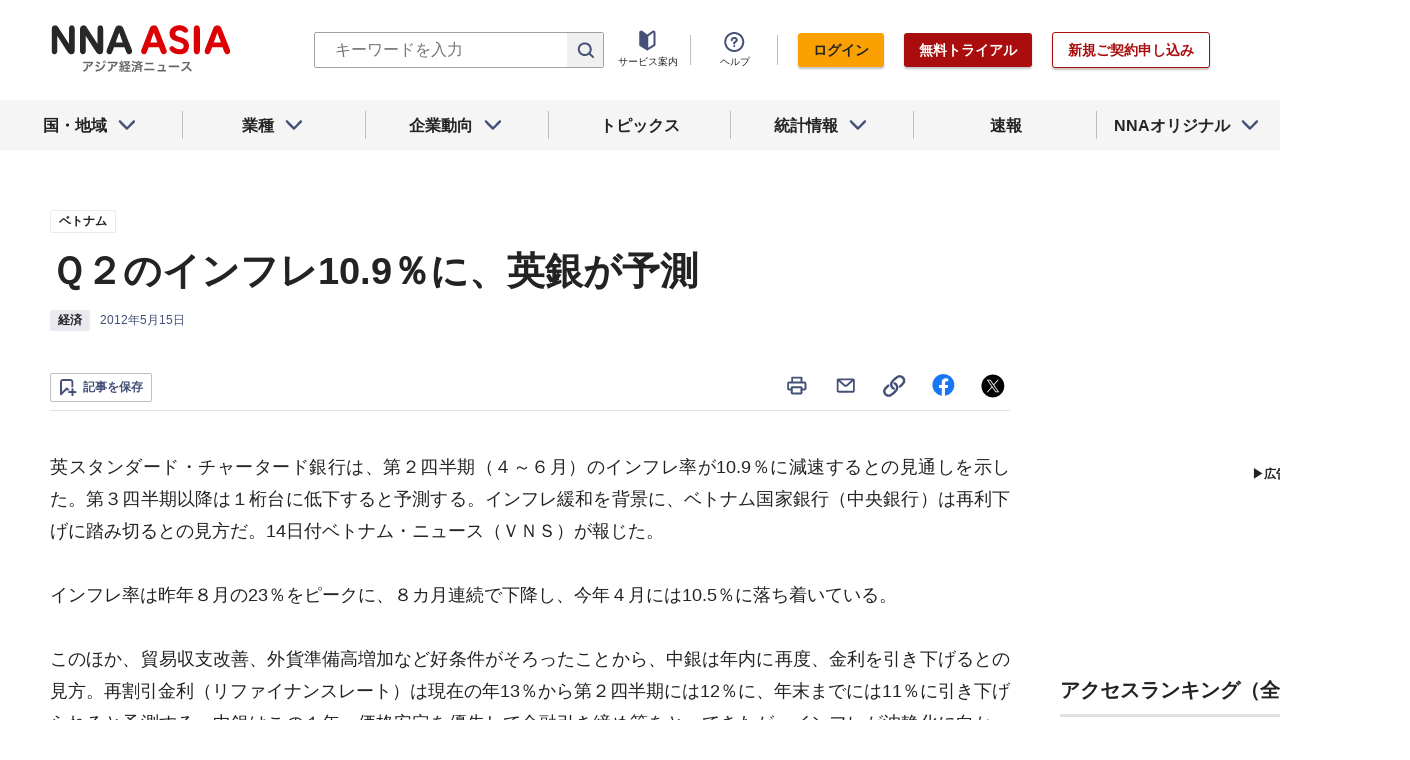

--- FILE ---
content_type: text/html; charset=utf-8
request_url: https://www.nna.jp/news/238124
body_size: 31275
content:
<!DOCTYPE html><html><head><meta charSet="utf-8"/><title>Ｑ２のインフレ10.9％に、英銀が予測 - NNA ASIA・ベトナム・経済</title><meta name="viewport" content="width=device-width, initial-scale=1, shrink-to-fit=no"/><meta name="description" content="英スタンダード・チャータード銀行は、第２四半期（４～６月）のインフレ率が10.9％に減速するとの見通しを示した。第３四半期以降は１桁台に低下すると予測する……"/><meta name="apple-itunes-app" content="app-id=6743823207"/><meta property="og:title" content="Ｑ２のインフレ10.9％に、英銀が予測 - NNA ASIA・ベトナム・経済"/><meta property="og:type" content="website"/><meta property="og:site_name" content="NNA.ASIA"/><meta property="og:url" content="https://www.nna.jp/news/238124"/><meta property="fb:admins" content="60380"/><meta name="twitter:card" content="summary"/><meta name="twitter:site" content="@NNAASIA"/><meta property="og:image" content="/uploads/article_image/image_with_caption/45057/20120515icn004B001.gif"/><meta name="twitter:image" content="https://www.nna.jp/uploads/article_image/image_with_caption/45057/20120515icn004B001.gif"/><meta property="og:description" content="英スタンダード・チャータード銀行は、第２四半期（４～６月）のインフレ率が10.9％に減速するとの見通しを示した。第３四半期以降は１桁台に低下すると予測する……"/><link rel="canonical" href="https://www.nna.jp/news/238124"/><link rel="shortcut icon" href="/favicon.ico"/><link rel="apple-touch-icon" type="image/png" href="/icon.png"/><meta name="next-head-count" content="18"/><link rel="preload" href="/_next/static/css/d945a6be44df0655.css" as="style"/><link rel="stylesheet" href="/_next/static/css/d945a6be44df0655.css" data-n-g=""/><link rel="preload" href="/_next/static/css/e923caee07c07536.css" as="style"/><link rel="stylesheet" href="/_next/static/css/e923caee07c07536.css" data-n-p=""/><link rel="preload" href="/_next/static/css/0bbcced8c162c33a.css" as="style"/><link rel="stylesheet" href="/_next/static/css/0bbcced8c162c33a.css" data-n-p=""/><noscript data-n-css=""></noscript><script defer="" nomodule="" src="/_next/static/chunks/polyfills-5cd94c89d3acac5f.js"></script><script src="/_next/static/chunks/webpack-6a21c7080b3f2f28.js" defer=""></script><script src="/_next/static/chunks/framework-89f2f7d214569455.js" defer=""></script><script src="/_next/static/chunks/main-14746a226a42b8b5.js" defer=""></script><script src="/_next/static/chunks/pages/_app-c47f632b10a1df81.js" defer=""></script><script src="/_next/static/chunks/0f1ac474-7ca02b55c8c255d1.js" defer=""></script><script src="/_next/static/chunks/8860-4b52c8228c82203c.js" defer=""></script><script src="/_next/static/chunks/296-70145caeb9aa43d5.js" defer=""></script><script src="/_next/static/chunks/2869-988d707a9abcc796.js" defer=""></script><script src="/_next/static/chunks/9769-d24822d3c830b83c.js" defer=""></script><script src="/_next/static/chunks/8083-21abdd9338bbca5e.js" defer=""></script><script src="/_next/static/chunks/4061-5771df2c7fd14573.js" defer=""></script><script src="/_next/static/chunks/pages/news/%5Bid%5D-1cf297f74c1bcd78.js" defer=""></script><script src="/_next/static/zenPIZNh1f_ysk8_UjED3/_buildManifest.js" defer=""></script><script src="/_next/static/zenPIZNh1f_ysk8_UjED3/_ssgManifest.js" defer=""></script><script src="/_next/static/zenPIZNh1f_ysk8_UjED3/_middlewareManifest.js" defer=""></script></head><body><div id="__next"><div><header class="Header_header__Z8PUO article_print__header___1E_5 
        false
        Header_free_user__bbQS7
      "><div class="Header_inner__tfr0u article_print__header_inner__OgyI_"><h1 class="Header_logo__gECVj"><a class="Header_logo__gECVj Header_logo--asia__JumdV" href="/"><span style="box-sizing:border-box;display:inline-block;overflow:hidden;width:initial;height:initial;background:none;opacity:1;border:0;margin:0;padding:0;position:relative;max-width:100%"><span style="box-sizing:border-box;display:block;width:initial;height:initial;background:none;opacity:1;border:0;margin:0;padding:0;max-width:100%"><img style="display:block;max-width:100%;width:initial;height:initial;background:none;opacity:1;border:0;margin:0;padding:0" alt="" aria-hidden="true" src="data:image/svg+xml,%3csvg%20xmlns=%27http://www.w3.org/2000/svg%27%20version=%271.1%27%20width=%27181%27%20height=%2748%27/%3e"/></span><img alt="NNA ASIA" src="[data-uri]" decoding="async" data-nimg="intrinsic" style="position:absolute;top:0;left:0;bottom:0;right:0;box-sizing:border-box;padding:0;border:none;margin:auto;display:block;width:0;height:0;min-width:100%;max-width:100%;min-height:100%;max-height:100%;object-fit:contain"/><noscript><img alt="NNA ASIA" srcSet="/files/images/headerLogo_asia.svg 1x, /files/images/headerLogo_asia.svg 2x" src="/files/images/headerLogo_asia.svg" decoding="async" data-nimg="intrinsic" style="position:absolute;top:0;left:0;bottom:0;right:0;box-sizing:border-box;padding:0;border:none;margin:auto;display:block;width:0;height:0;min-width:100%;max-width:100%;min-height:100%;max-height:100%;object-fit:contain" loading="lazy"/></noscript></span></a></h1><div class="Header_sp_buttons__lpX3T article_hidePrint__xQr37"><div class="Tooltip_tooltip__container__i9aIC"><div><button class="Header_sp_button__LLjJy Header_sp_button--search__qGn8_">検索</button></div></div><button class="Header_sp_button__LLjJy Header_sp_button--mynews__AcpY3">Myニュース</button></div><div class="Header_search_box__74B66 article_hidePrint__xQr37 "><div class="Tooltip_tooltip__container__i9aIC"><div><div class="Header_search_box__input__zcauk"><form action="/search" method="get"><input class="Header_form__input--search__zYw6j" type="text" name="keywords" placeholder="キーワードを入力" aria-disabled="true" readonly=""/><button class="Header_form__button--search__y0lmx" type="submit" aria-disabled="true"></button></form></div></div></div></div><button class="Header_button--humburger__gj_fn article_hidePrint__xQr37 "><div><span></span><span></span><span></span></div></button><div class="Header_block__Esi6W article_hidePrint__xQr37"><button class="Header_button--close__w8SDQ"></button><div class="Header_btn_blocks__ySs6R"><div class="Header_btn_block__sZWLg"><a class="Header_btn--about__owrJd" href="/corp_contents/service/news">サービス案内</a></div><div class="Header_btn_block__sZWLg Header_btn_block--help__nz_QW"><button href="/contents/help"><a class="Header_btn--help__c5Z86">ヘルプ</a></button></div><div class="Header_btn_block__sZWLg"></div></div></div></div><nav class="GlobalNavi_navigation__n2DC3 article_hidePrint__xQr37"><ul><li class="gnavi__list"><button class="GlobalNavi_dropdown__bC44G  "><span>国・地域</span></button></li><li class="gnavi__list"><button class="GlobalNavi_dropdown__bC44G  "><span>業種</span></button></li><li class="gnavi__list"><button class="GlobalNavi_dropdown__bC44G  "><span>企業動向</span></button></li><li class="gnavi__list"><a href="/web_contents/topics/latest"><span>トピックス</span></a></li><li class="gnavi__list"><button class="GlobalNavi_dropdown__bC44G  "><span>統計情報</span></button></li><li class="gnavi__list"><a href="/flashes/all"><span>速報</span></a></li><li class="gnavi__list"><button class="GlobalNavi_dropdown__bC44G  "><span>NNAオリジナル</span></button></li></ul></nav><div class="GlobalNavi_header__dropdown__I4ziw article_hidePrint__xQr37"><div class="GlobalNavi_dropdown__container__3ryBp container__countries "><ul class="GlobalNavi_dropdown_menu__HVf9E list"><li class="list"><button class="AccordionMenu_dropdown_menu__category__Jxnv_ ">東アジア</button><ul class="AccordionMenu_dropdown_menu__list__81RV3 "><li class=""><a href="/countries/china">中国<!-- --></a></li><li class=""><a href="/countries/hongkong">香港<!-- --></a></li><li class=""><a href="/countries/taiwan">台湾<!-- --></a></li><li class=""><a href="/countries/korea">韓国<!-- --></a></li><li class=""><a href="/countries/japan">日本<!-- --></a></li></ul></li><li class="list"><button class="AccordionMenu_dropdown_menu__category__Jxnv_ ">東南アジア</button><ul class="AccordionMenu_dropdown_menu__list__81RV3 "><li class=""><a href="/countries/thailand">タイ<!-- --></a></li><li class=""><a href="/countries/vietnam">ベトナム<!-- --></a></li><li class=""><a href="/countries/myanmar">ミャンマー<!-- --></a></li><li class=""><a href="/countries/cambodia">カンボジア<!-- --></a></li><li class=""><a href="/countries/laos">ラオス<!-- --></a></li><li class=""><a href="/countries/malaysia">マレーシア<!-- --></a></li><li class=""><a href="/countries/singapore">シンガポール<!-- --></a></li><li class=""><a href="/countries/indonesia">インドネシア<!-- --></a></li><li class=""><a href="/countries/philippines">フィリピン<!-- --></a></li></ul></li><li class="list"><button class="AccordionMenu_dropdown_menu__category__Jxnv_ ">南アジア</button><ul class="AccordionMenu_dropdown_menu__list__81RV3 "><li class=""><a href="/countries/india">インド<!-- --></a></li></ul></li><li class="list"><button class="AccordionMenu_dropdown_menu__category__Jxnv_ ">オセアニア</button><ul class="AccordionMenu_dropdown_menu__list__81RV3 "><li class="CountryGroupLink_aud__0fED2"><a href="/countries/australia">オーストラリア・<!-- --><br/>ニュージーランド<!-- --></a></li></ul></li></ul></div><div class="GlobalNavi_dropdown__container__3ryBp container__categories  "><ul id="dropdown_categories" class="GlobalNavi_dropdown_menu__HVf9E list"><li class="list"><button class="AccordionMenu_dropdown_menu__category__Jxnv_ ">車両</button><ul class="AccordionMenu_dropdown_menu__list__81RV3 "><li><a href="/news/category/automobile">車両<!-- --> 全て<!-- --></a></li><li><a href="/news/category_detail/6">自動車</a></li><li><a href="/news/category_detail/7">二輪車</a></li><li><a href="/news/category_detail/77">車部品</a></li></ul></li><li class="list"><button class="AccordionMenu_dropdown_menu__category__Jxnv_ ">電機</button><ul class="AccordionMenu_dropdown_menu__list__81RV3 "><li><a href="/news/category/electronics">電機<!-- --> 全て<!-- --></a></li></ul></li><li class="list"><button class="AccordionMenu_dropdown_menu__category__Jxnv_ ">食品</button><ul class="AccordionMenu_dropdown_menu__list__81RV3 "><li><a href="/news/category/grocery">食品<!-- --> 全て<!-- --></a></li></ul></li><li class="list"><button class="AccordionMenu_dropdown_menu__category__Jxnv_ ">医薬</button><ul class="AccordionMenu_dropdown_menu__list__81RV3 "><li><a href="/news/category/medical">医薬<!-- --> 全て<!-- --></a></li><li><a href="/news/category_detail/19">保健医療</a></li><li><a href="/news/category_detail/20">医薬品</a></li></ul></li><li class="list"><button class="AccordionMenu_dropdown_menu__category__Jxnv_ ">化学</button><ul class="AccordionMenu_dropdown_menu__list__81RV3 "><li><a href="/news/category/chemistry">化学<!-- --> 全て<!-- --></a></li><li><a href="/news/category_detail/21">化学一般</a></li><li><a href="/news/category_detail/22">バイオ</a></li></ul></li><li class="list"><button class="AccordionMenu_dropdown_menu__category__Jxnv_ ">繊維</button><ul class="AccordionMenu_dropdown_menu__list__81RV3 "><li><a href="/news/category/apparel">繊維<!-- --> 全て<!-- --></a></li></ul></li><li class="list"><button class="AccordionMenu_dropdown_menu__category__Jxnv_ ">鉄鋼</button><ul class="AccordionMenu_dropdown_menu__list__81RV3 "><li><a href="/news/category/steel">鉄鋼<!-- --> 全て<!-- --></a></li><li><a href="/news/category_detail/24">鉄鋼・金属</a></li><li><a href="/news/category_detail/25">宝石・宝飾品</a></li></ul></li><li class="list"><button class="AccordionMenu_dropdown_menu__category__Jxnv_ ">農水</button><ul class="AccordionMenu_dropdown_menu__list__81RV3 "><li><a href="/news/category/agriculture">農水<!-- --> 全て<!-- --></a></li></ul></li><li class="list"><button class="AccordionMenu_dropdown_menu__category__Jxnv_ ">製造</button><ul class="AccordionMenu_dropdown_menu__list__81RV3 "><li><a href="/news/category/manufacture">製造<!-- --> 全て<!-- --></a></li><li><a href="/news/category_detail/27">精密機器</a></li><li><a href="/news/category_detail/28">ゴム・皮革</a></li><li><a href="/news/category_detail/29">紙・パルプ</a></li><li><a href="/news/category_detail/30">機械</a></li><li><a href="/news/category_detail/31">ガラス・セメント</a></li><li><a href="/news/category_detail/26">その他製造</a></li></ul></li><li class="list"><button class="AccordionMenu_dropdown_menu__category__Jxnv_ ">金融</button><ul class="AccordionMenu_dropdown_menu__list__81RV3 "><li><a href="/news/category/finance">金融<!-- --> 全て<!-- --></a></li><li><a href="/news/category_detail/42">金融一般</a></li><li><a href="/news/category_detail/44">証券</a></li><li><a href="/news/category_detail/45">保険</a></li></ul></li><li class="list"><button class="AccordionMenu_dropdown_menu__category__Jxnv_ ">建設</button><ul class="AccordionMenu_dropdown_menu__list__81RV3 "><li><a href="/news/category/construction">建設<!-- --> 全て<!-- --></a></li><li><a href="/news/category_detail/49">不動産</a></li><li><a href="/news/category_detail/50">建設・プラント</a></li></ul></li><li class="list"><button class="AccordionMenu_dropdown_menu__category__Jxnv_ ">運輸</button><ul class="AccordionMenu_dropdown_menu__list__81RV3 "><li><a href="/news/category/transport">運輸<!-- --> 全て<!-- --></a></li><li><a href="/news/category_detail/52">倉庫</a></li><li><a href="/news/category_detail/53">陸運</a></li><li><a href="/news/category_detail/54">海運</a></li><li><a href="/news/category_detail/55">空運</a></li></ul></li><li class="list"><button class="AccordionMenu_dropdown_menu__category__Jxnv_ ">ＩＴ</button><ul class="AccordionMenu_dropdown_menu__list__81RV3 "><li><a href="/news/category/it">ＩＴ<!-- --> 全て<!-- --></a></li><li><a href="/news/category_detail/8">ＩＴ一般</a></li><li><a href="/news/category_detail/10">電子・コンピューター</a></li><li><a href="/news/category_detail/11">通信</a></li></ul></li><li class="list"><button class="AccordionMenu_dropdown_menu__category__Jxnv_ ">資源</button><ul class="AccordionMenu_dropdown_menu__list__81RV3 "><li><a href="/news/category/natural-resources">資源<!-- --> 全て<!-- --></a></li><li><a href="/news/category_detail/35">石油・石炭・ガス</a></li><li><a href="/news/category_detail/36">鉱業</a></li></ul></li><li class="list"><button class="AccordionMenu_dropdown_menu__category__Jxnv_ ">公益</button><ul class="AccordionMenu_dropdown_menu__list__81RV3 "><li><a href="/news/category/energy">公益<!-- --> 全て<!-- --></a></li></ul></li><li class="list"><button class="AccordionMenu_dropdown_menu__category__Jxnv_ ">商業</button><ul class="AccordionMenu_dropdown_menu__list__81RV3 "><li><a href="/news/category/commerce">商業<!-- --> 全て<!-- --></a></li><li><a href="/news/category_detail/46">卸売り</a></li><li><a href="/news/category_detail/78">小売り</a></li></ul></li><li class="list"><button class="AccordionMenu_dropdown_menu__category__Jxnv_ ">サービス</button><ul class="AccordionMenu_dropdown_menu__list__81RV3 "><li><a href="/news/category/service">サービス<!-- --> 全て<!-- --></a></li><li><a href="/news/category_detail/79">外食・飲食</a></li><li><a href="/news/category_detail/48">その他サービス</a></li></ul></li><li class="list"><button class="AccordionMenu_dropdown_menu__category__Jxnv_ ">観光</button><ul class="AccordionMenu_dropdown_menu__list__81RV3 "><li><a href="/news/category/sightseeing">観光<!-- --> 全て<!-- --></a></li></ul></li><li class="list"><button class="AccordionMenu_dropdown_menu__category__Jxnv_ ">媒体</button><ul class="AccordionMenu_dropdown_menu__list__81RV3 "><li><a href="/news/category/media">媒体<!-- --> 全て<!-- --></a></li><li><a href="/news/category_detail/58">メディア</a></li><li><a href="/news/category_detail/57">娯楽</a></li></ul></li><li class="list"><button class="AccordionMenu_dropdown_menu__category__Jxnv_ ">経済</button><ul class="AccordionMenu_dropdown_menu__list__81RV3 "><li><a href="/news/category/economy">経済<!-- --> 全て<!-- --></a></li><li><a href="/news/category_detail/macro_economy">マクロ経済</a></li><li><a href="/news/category_detail/statistics">統計</a></li><li><a href="/news/category_detail/trade">貿易</a></li><li><a href="/news/category_detail/national_finance">財政</a></li><li><a href="/news/category_detail/regulation">政策・法律・規制</a></li><li><a href="/news/category_detail/infrastructure">インフラ</a></li><li><a href="/news/category_detail/environmental">環境</a></li><li><a href="/news/category_detail/capital_investment">設備投資</a></li><li><a href="/news/category_detail/venture_company">ベンチャー</a></li><li><a href="/news/category_detail/account_settlement">決算</a></li><li><a href="/news/category_detail/event">イベント</a></li><li><a href="/news/category_detail/labor">雇用・労務</a></li></ul></li><li class="list"><button class="AccordionMenu_dropdown_menu__category__Jxnv_ ">政治</button><ul class="AccordionMenu_dropdown_menu__list__81RV3 "><li><a href="/news/category/politics">政治<!-- --> 全て<!-- --></a></li><li><a href="/news/category_detail/politics">政治一般</a></li><li><a href="/news/category_detail/diplomacy">外交</a></li><li><a href="/news/category_detail/election">選挙</a></li><li><a href="/news/category_detail/military">軍事</a></li></ul></li><li class="list"><button class="AccordionMenu_dropdown_menu__category__Jxnv_ ">社会</button><ul class="AccordionMenu_dropdown_menu__list__81RV3 "><li><a href="/news/category/society">社会<!-- --> 全て<!-- --></a></li><li><a href="/news/category_detail/society">社会一般</a></li><li><a href="/news/category_detail/affair">事件</a></li><li><a href="/news/category_detail/disaster">災害</a></li><li><a href="/news/category_detail/education">教育</a></li><li><a href="/news/category_detail/culture">文化・宗教</a></li><li><a href="/news/category_detail/sports">スポーツ</a></li></ul></li></ul></div><div class="GlobalNavi_dropdown__container__3ryBp container__tags "><ul class="GlobalNavi_dropdown_menu__HVf9E list"><li class="TagArticlesLink_dropdown_menu__link__P75Cy list"><a href="/news/tag_articles/FromJapan/all"><i class="Icon_icon__QfSMz Icon_icon--chevron_right__m5F9u" style="width:21px;height:21px"></i>日系企業進出<!-- --></a></li></ul></div><div class="GlobalNavi_dropdown__container__3ryBp container__statistics "><ul class="GlobalNavi_dropdown_menu__HVf9E list"></ul></div><div class="GlobalNavi_dropdown__container__3ryBp container__original "><ul class="GlobalNavi_dropdown_menu__HVf9E list"><li class="OriginalLink_dropdown_menu__link__PBTg2 list"><a href="/news/top_articles"><i class="Icon_icon__QfSMz Icon_icon--chevron_right__m5F9u" style="width:21px;height:21px"></i>各国・地域のトップ記事<!-- --></a></li><li class="OriginalLink_dropdown_menu__link__PBTg2 list"><a href="/contents/special"><i class="Icon_icon__QfSMz Icon_icon--chevron_right__m5F9u" style="width:21px;height:21px"></i>特集<!-- --></a></li><li class="OriginalLink_dropdown_menu__link__PBTg2 list"><a href="/contents/serialization"><i class="Icon_icon__QfSMz Icon_icon--chevron_right__m5F9u" style="width:21px;height:21px"></i>連載<!-- --></a></li></ul></div></div></header><div class="LayoutTwoColumn_content__a8jr2 article_print__content__xhj6B"><main class="LayoutTwoColumn_main_content__lVgGt article_print__main__GO3tX"><div class="article_hidePrint__xQr37"><div class="Loading_container__P_fdG"><div class="Loading_circles__0_ZpW"><div class="Loading_circle__z7wwp Loading_circle_1__ljbOV"></div><div class="Loading_circle__z7wwp Loading_circle_2__s9T7u"></div><div class="Loading_circle__z7wwp Loading_circle_3__RZrV_"></div></div></div></div><div class="article_hidePrint__xQr37"><div class="Loading_container__P_fdG"><div class="Loading_circles__0_ZpW"><div class="Loading_circle__z7wwp Loading_circle_1__ljbOV"></div><div class="Loading_circle__z7wwp Loading_circle_2__s9T7u"></div><div class="Loading_circle__z7wwp Loading_circle_3__RZrV_"></div></div></div></div><article><header class="ArticleHeader_header__2L1h4"><div class="ArticleHeader_block__title__wj8vC"><div class="ArticleHeader_country__GG4bU"><div class="Tag_tag__vq_rC"><a class="tag--country" href="/countries/vietnam">ベトナム</a></div><span class="china_local_area_name ChinaLocalAreaName_china_local_area_name__6Ag5D undefined"></span></div><h1 class="ArticleHeader_title__CdBj6 article_print__title__CLgYj">Ｑ２のインフレ10.9％に、英銀が予測<!-- --></h1><div class="ArticleHeader_subtitle__d0sBv article_print__lead__cnnZT"></div></div><div class="ArticleHeader_properties__LdIRi"><div class="Tag_tag__vq_rC"><a class="tag--category_01" href="/news/category/economy">経済</a></div><div class="ArticleHeader_date__WfUxG"><span class="Datestamp_container__Wyzz0"><time class="Datestamp_text__J12nK" dateTime=""></time><span class="Datestamp_label__dp6Fa article_hidePrint__xQr37"></span></span></div></div></header><div class="article_hidePrint__xQr37 false"><div class="ArticleActions_article_detail__keep_share__zW717"><button></button><div class="ArticleActions_article_detail__share_buttons__2YUk5"><ul><li class="ArticleActions_article_detail__print__iuk_S"><button><i class="Icon_icon__QfSMz Icon_icon--print__KaD18" style="width:24px;height:24px"></i></button></li><li><a href="mailto:?subject=%EF%BC%B1%EF%BC%92%E3%81%AE%E3%82%A4%E3%83%B3%E3%83%95%E3%83%AC10.9%EF%BC%85%E3%81%AB%E3%80%81%E8%8B%B1%E9%8A%80%E3%81%8C%E4%BA%88%E6%B8%AC%20null%20%EF%BC%9ANNA&amp;body=%E4%B8%8B%E8%A8%98%E3%81%AEURL%E3%81%8B%E3%82%89%E3%80%81%E8%A8%98%E4%BA%8B%E3%82%92%E8%AA%AD%E3%82%80%E3%81%93%E3%81%A8%E3%81%8C%E3%81%A7%E3%81%8D%E3%81%BE%E3%81%99%E3%80%82%0d%0ahttps://www.nna.jp/news/238124"><i class="Icon_icon__QfSMz Icon_icon--mail__v_EaJ" style="width:24px;height:24px"></i></a></li><li><div class="Tooltip_tooltip__container__i9aIC"><div><button><i class="Icon_icon__QfSMz Icon_icon--share__O_4uz" style="width:24px;height:24px"></i></button></div></div></li><li><a href="https://www.facebook.com/sharer/sharer.php?u=https%3A%2F%2Fwww.nna.jp%2Fnews%2F238124" target="_blank" rel="nofollow"><i class="Icon_icon__QfSMz Icon_icon--facebook__6cD5G" style="width:24px;height:24px"></i></a></li><li><a href="https://twitter.com/share?url=https%3A%2F%2Fwww.nna.jp%2Fnews%2F238124&amp;text=%EF%BC%B1%EF%BC%92%E3%81%AE%E3%82%A4%E3%83%B3%E3%83%95%E3%83%AC10.9%EF%BC%85%E3%81%AB%E3%80%81%E8%8B%B1%E9%8A%80%E3%81%8C%E4%BA%88%E6%B8%AC%20null%20%EF%BC%9ANNA" target="_blank" rel="nofollow"><i class="Icon_icon__QfSMz Icon_icon--icon_x___69M4" style="width:24px;height:24px"></i></a></li></ul></div></div></div><div class="ArticleBody_container__bDPNA article_print__body__dioLd"></div><div class="ArticleTags_container__c6bQz"><dl class="ArticleTags_tags__csGPg"><div><dt>国・地域</dt><dd class="country"><div class="Tag_tag__vq_rC"><a class="tag--country" href="/countries/vietnam">ベトナム</a></div><span class="china_local_area_name ChinaLocalAreaName_china_local_area_name__6Ag5D undefined"></span></dd><dt>業種</dt><dd><div class="Tag_tag__vq_rC"><a class="tag--category_01" href="/news/category/economy">経済</a></div></dd></div><div class="ArticleTags_keywords__dtCwW"><dt>関連タグ</dt><dd><ul class="ArticleTags_tagItems__9I1hJ"><li><div class="Tag_tag__vq_rC"><a class="tag--category_02" href="/countries/vietnam">ベトナム</a></div></li><li><div class="Tag_tag__vq_rC"><a class="tag--category_02" href="/news/relation_country/94">欧州</a></div></li><li><div class="Tag_tag__vq_rC"><a class="tag--category_02" href="/news/category_detail/42">金融一般</a></div></li><li><div class="Tag_tag__vq_rC"><a class="tag--category_02" href="/news/category_detail/macro_economy">マクロ経済</a></div></li><li><div class="Tag_tag__vq_rC"><a class="tag--category_02" href="/news/category_detail/regulation">政策・法律・規制</a></div></li></ul></dd></div></dl></div><div class="_id__actions__Dutb_ article_hidePrint__xQr37"><div class="ArticleActions_article_detail__keep_share__zW717"><div class="Tooltip_tooltip__container__i9aIC"><div><button class="SaveButton_button_save_detail__sDMeg "><span></span></button></div></div><div class="ArticleActions_article_detail__share_buttons__2YUk5"><ul><li class="ArticleActions_article_detail__print__iuk_S"><button><i class="Icon_icon__QfSMz Icon_icon--print__KaD18" style="width:24px;height:24px"></i></button></li><li><a href="mailto:?subject=%EF%BC%B1%EF%BC%92%E3%81%AE%E3%82%A4%E3%83%B3%E3%83%95%E3%83%AC10.9%EF%BC%85%E3%81%AB%E3%80%81%E8%8B%B1%E9%8A%80%E3%81%8C%E4%BA%88%E6%B8%AC%20null%20%EF%BC%9ANNA&amp;body=%E4%B8%8B%E8%A8%98%E3%81%AEURL%E3%81%8B%E3%82%89%E3%80%81%E8%A8%98%E4%BA%8B%E3%82%92%E8%AA%AD%E3%82%80%E3%81%93%E3%81%A8%E3%81%8C%E3%81%A7%E3%81%8D%E3%81%BE%E3%81%99%E3%80%82%0d%0ahttps://www.nna.jp/news/238124"><i class="Icon_icon__QfSMz Icon_icon--mail__v_EaJ" style="width:24px;height:24px"></i></a></li><li><div class="Tooltip_tooltip__container__i9aIC"><div><button><i class="Icon_icon__QfSMz Icon_icon--share__O_4uz" style="width:24px;height:24px"></i></button></div></div></li><li><a href="https://www.facebook.com/sharer/sharer.php?u=https%3A%2F%2Fwww.nna.jp%2Fnews%2F238124" target="_blank" rel="nofollow"><i class="Icon_icon__QfSMz Icon_icon--facebook__6cD5G" style="width:24px;height:24px"></i></a></li><li><a href="https://twitter.com/share?url=https%3A%2F%2Fwww.nna.jp%2Fnews%2F238124&amp;text=%EF%BC%B1%EF%BC%92%E3%81%AE%E3%82%A4%E3%83%B3%E3%83%95%E3%83%AC10.9%EF%BC%85%E3%81%AB%E3%80%81%E8%8B%B1%E9%8A%80%E3%81%8C%E4%BA%88%E6%B8%AC%20null%20%EF%BC%9ANNA" target="_blank" rel="nofollow"><i class="Icon_icon__QfSMz Icon_icon--icon_x___69M4" style="width:24px;height:24px"></i></a></li></ul></div></div></div><div class="GooglePublisherTag_mobile__ads__container__Rc2nG GooglePublisherTag_mobile__ads__container__last__WkeZe"><div id="div-gpt-ad-1662470035994-0" style="width:300px;height:250px"></div></div><div class="CountryLatestArticles_container__hjN5F article_hidePrint__xQr37"><div class="SectionTitle_container__xRSPH"><h3 class="SectionTitle_title__xiB34">ベトナムの最新ニュース<!-- --></h3></div><div><article class="ArticleListItem_container__hpi0o"><a class="ArticleListItem_title__H5nLb" href="/news/2880616"><h3 title="人材ＧＡ、３年で規模２倍へ ベトナム人以外も強化、勝本社長">人材ＧＡ、３年で規模２倍へ ベトナム人以外も強化、勝本社長</h3></a><div class="ArticleListItem_properties__3sRtr"><div class="ArticleListItem_tags__qnCF0" title="ベトナム サービス ＩＴ一般 その他サービス 雇用・労務"><div class="ArticleListItem_tags_inner__rKgW0"><div class="article--country--tag"><div class="Tag_tag__vq_rC"><a class="tag--country" href="/countries/vietnam">ベトナム</a></div><span class="china_local_area_name ChinaLocalAreaName_china_local_area_name__6Ag5D ChinaLocalAreaName_list__GVDpt"></span></div><div class="Tag_tag__vq_rC"><a class="tag--category_01" href="/news/category/service">サービス</a></div><div class="Tag_tag__vq_rC"><a class="tag--category_02" href="/news/category_detail/8">ＩＴ一般</a></div><div class="Tag_tag__vq_rC"><a class="tag--category_02" href="/news/category_detail/48">その他サービス</a></div><div class="Tag_tag__vq_rC"><a class="tag--category_02" href="/news/category_detail/labor">雇用・労務</a></div></div></div><div><span class="Datestamp_container__Wyzz0"><time class="Datestamp_text__J12nK" dateTime=""></time><span class="Datestamp_label__dp6Fa article_hidePrint__xQr37"></span></span></div><div class="ArticleListItem_lockIcon__pi_m_"><i class="Icon_icon__QfSMz Icon_icon--lock__A5iqC" style="width:16px;height:16px"></i></div><div class="Tooltip_tooltip__container__i9aIC"><div><button class="SaveButton_button_save_simple__sSYS2 "><span></span></button></div></div></div></article><article class="ArticleListItem_container__hpi0o"><a class="ArticleListItem_title__H5nLb" href="/news/2884502"><h3 title="炭素取引所の運営ルール、新政令が規定">炭素取引所の運営ルール、新政令が規定</h3></a><div class="ArticleListItem_properties__3sRtr"><div class="ArticleListItem_tags__qnCF0" title="ベトナム 経済 環境 政策・法律・規制"><div class="ArticleListItem_tags_inner__rKgW0"><div class="article--country--tag"><div class="Tag_tag__vq_rC"><a class="tag--country" href="/countries/vietnam">ベトナム</a></div><span class="china_local_area_name ChinaLocalAreaName_china_local_area_name__6Ag5D ChinaLocalAreaName_list__GVDpt"></span></div><div class="Tag_tag__vq_rC"><a class="tag--category_01" href="/news/category/economy">経済</a></div><div class="Tag_tag__vq_rC"><a class="tag--category_02" href="/news/category_detail/environmental">環境</a></div><div class="Tag_tag__vq_rC"><a class="tag--category_02" href="/news/category_detail/regulation">政策・法律・規制</a></div></div></div><div><span class="Datestamp_container__Wyzz0"><time class="Datestamp_text__J12nK" dateTime=""></time><span class="Datestamp_label__dp6Fa article_hidePrint__xQr37">NEW</span></span></div><div class="ArticleListItem_lockIcon__pi_m_"><i class="Icon_icon__QfSMz Icon_icon--lock__A5iqC" style="width:16px;height:16px"></i></div><div class="Tooltip_tooltip__container__i9aIC"><div><button class="SaveButton_button_save_simple__sSYS2 "><span></span></button></div></div></div></article><article class="ArticleListItem_container__hpi0o"><a class="ArticleListItem_title__H5nLb" href="/news/2884495"><h3 title="ＬＮＧ発電買取保証75％に引き上げ、政令案">ＬＮＧ発電買取保証75％に引き上げ、政令案</h3></a><div class="ArticleListItem_properties__3sRtr"><div class="ArticleListItem_tags__qnCF0" title="ベトナム 公益 石油・石炭・ガス インフラ 電力・ガス・水道 政策・法律・規制"><div class="ArticleListItem_tags_inner__rKgW0"><div class="article--country--tag"><div class="Tag_tag__vq_rC"><a class="tag--country" href="/countries/vietnam">ベトナム</a></div><span class="china_local_area_name ChinaLocalAreaName_china_local_area_name__6Ag5D ChinaLocalAreaName_list__GVDpt"></span></div><div class="Tag_tag__vq_rC"><a class="tag--category_01" href="/news/category/energy">公益</a></div><div class="Tag_tag__vq_rC"><a class="tag--category_02" href="/news/category_detail/35">石油・石炭・ガス</a></div><div class="Tag_tag__vq_rC"><a class="tag--category_02" href="/news/category_detail/infrastructure">インフラ</a></div><div class="Tag_tag__vq_rC"><a class="tag--category_02" href="/news/category_detail/41">電力・ガス・水道</a></div><div class="Tag_tag__vq_rC"><a class="tag--category_02" href="/news/category_detail/regulation">政策・法律・規制</a></div></div></div><div><span class="Datestamp_container__Wyzz0"><time class="Datestamp_text__J12nK" dateTime=""></time><span class="Datestamp_label__dp6Fa article_hidePrint__xQr37">NEW</span></span></div><div class="ArticleListItem_lockIcon__pi_m_"><i class="Icon_icon__QfSMz Icon_icon--lock__A5iqC" style="width:16px;height:16px"></i></div><div class="Tooltip_tooltip__container__i9aIC"><div><button class="SaveButton_button_save_simple__sSYS2 "><span></span></button></div></div></div></article></div></div><section class="top_section__gRSZo article_hidePrint__xQr37"><div class="Heading_heading__container__HHlCE"><h2 class="heading__contents--L
        undefined
        ">各国・地域のトップ記事</h2></div><div class="top_container__col3__Yypgg"><div><article class="FeatureArticle_container__4iEVC  with_image"><div class="article__summary"><div class="Tag_tag__vq_rC"><a class="tag--country" href="/countries/hongkong">香港</a></div><span class="china_local_area_name ChinaLocalAreaName_china_local_area_name__6Ag5D undefined"></span><a class="FeatureArticle_link__gHQHP" href="/news/2884479"><h2 class="article__title">25年の訪日旅客数252万人</h2></a><div class="article__property"><div class="NewsProperties_container__ve4pR"><div class="Tag_tag__vq_rC"><a class="tag--original" href="/news/tag_articles/PickUp/all">PICK UP</a></div><div class="tag__categories"><div class="tag__categories_inner"><div class="Tag_tag__vq_rC"><a class="tag--category_01" href="/news/category/sightseeing">観光</a></div><div class="Tag_tag__vq_rC"><a class="tag--category_02" href="/news/category_detail/statistics">統計</a></div><div class="Tag_tag__vq_rC"><a class="tag--category_02" href="/news/category_detail/56">観光</a></div></div></div></div><span class="Datestamp_container__Wyzz0"><time class="Datestamp_text__J12nK" dateTime=""></time><span class="Datestamp_label__dp6Fa article_hidePrint__xQr37">NEW</span></span><span class="paiedIcon"><i class="Icon_icon__QfSMz Icon_icon--lock__A5iqC" style="width:16px;height:16px"></i></span></div></div><div><div class="article__thumbnail"><a class="FeatureArticle_link__gHQHP" tabindex="-1" href="/news/2884479"><span style="box-sizing:border-box;display:block;overflow:hidden;width:initial;height:initial;background:none;opacity:1;border:0;margin:0;padding:0;position:absolute;top:0;left:0;bottom:0;right:0"><img alt="" src="[data-uri]" decoding="async" data-nimg="fill" style="position:absolute;top:0;left:0;bottom:0;right:0;box-sizing:border-box;padding:0;border:none;margin:auto;display:block;width:0;height:0;min-width:100%;max-width:100%;min-height:100%;max-height:100%;object-fit:contain"/><noscript><img alt="" sizes="100vw" srcSet="https://www.nna.jp/uploads/article_image/image_with_caption/13846804/20260122_hkd_jnto_2_.png 640w, https://www.nna.jp/uploads/article_image/image_with_caption/13846804/20260122_hkd_jnto_2_.png 750w, https://www.nna.jp/uploads/article_image/image_with_caption/13846804/20260122_hkd_jnto_2_.png 828w, https://www.nna.jp/uploads/article_image/image_with_caption/13846804/20260122_hkd_jnto_2_.png 1080w, https://www.nna.jp/uploads/article_image/image_with_caption/13846804/20260122_hkd_jnto_2_.png 1200w, https://www.nna.jp/uploads/article_image/image_with_caption/13846804/20260122_hkd_jnto_2_.png 1920w, https://www.nna.jp/uploads/article_image/image_with_caption/13846804/20260122_hkd_jnto_2_.png 2048w, https://www.nna.jp/uploads/article_image/image_with_caption/13846804/20260122_hkd_jnto_2_.png 3840w" src="https://www.nna.jp/uploads/article_image/image_with_caption/13846804/20260122_hkd_jnto_2_.png" decoding="async" data-nimg="fill" style="position:absolute;top:0;left:0;bottom:0;right:0;box-sizing:border-box;padding:0;border:none;margin:auto;display:block;width:0;height:0;min-width:100%;max-width:100%;min-height:100%;max-height:100%;object-fit:contain" loading="lazy"/></noscript></span></a></div></div></article></div><div><article class="FeatureArticle_container__4iEVC  with_image"><div class="article__summary"><div class="Tag_tag__vq_rC"><a class="tag--country" href="/countries/taiwan">台湾</a></div><span class="china_local_area_name ChinaLocalAreaName_china_local_area_name__6Ag5D undefined"></span><a class="FeatureArticle_link__gHQHP" href="/news/2884473"><h2 class="article__title">航空２社、売上高の記録更新</h2></a><div class="article__property"><div class="NewsProperties_container__ve4pR"><div class="Tag_tag__vq_rC"><a class="tag--original" href="/news/tag_articles/PickUp/all">PICK UP</a></div><div class="tag__categories"><div class="tag__categories_inner"><div class="Tag_tag__vq_rC"><a class="tag--category_01" href="/news/category/transport">運輸</a></div><div class="Tag_tag__vq_rC"><a class="tag--category_02" href="/news/category_detail/account_settlement">決算</a></div><div class="Tag_tag__vq_rC"><a class="tag--category_02" href="/news/category_detail/55">空運</a></div><div class="Tag_tag__vq_rC"><a class="tag--category_02" href="/news/category_detail/56">観光</a></div></div></div></div><span class="Datestamp_container__Wyzz0"><time class="Datestamp_text__J12nK" dateTime=""></time><span class="Datestamp_label__dp6Fa article_hidePrint__xQr37">NEW</span></span><span class="paiedIcon"><i class="Icon_icon__QfSMz Icon_icon--lock__A5iqC" style="width:16px;height:16px"></i></span></div></div><div><div class="article__thumbnail"><a class="FeatureArticle_link__gHQHP" tabindex="-1" href="/news/2884473"><span style="box-sizing:border-box;display:block;overflow:hidden;width:initial;height:initial;background:none;opacity:1;border:0;margin:0;padding:0;position:absolute;top:0;left:0;bottom:0;right:0"><img alt="" src="[data-uri]" decoding="async" data-nimg="fill" style="position:absolute;top:0;left:0;bottom:0;right:0;box-sizing:border-box;padding:0;border:none;margin:auto;display:block;width:0;height:0;min-width:100%;max-width:100%;min-height:100%;max-height:100%;object-fit:contain"/><noscript><img alt="" sizes="100vw" srcSet="https://www.nna.jp/uploads/article_image/image_with_caption/13846583/20260122_twd_top1.jpg 640w, https://www.nna.jp/uploads/article_image/image_with_caption/13846583/20260122_twd_top1.jpg 750w, https://www.nna.jp/uploads/article_image/image_with_caption/13846583/20260122_twd_top1.jpg 828w, https://www.nna.jp/uploads/article_image/image_with_caption/13846583/20260122_twd_top1.jpg 1080w, https://www.nna.jp/uploads/article_image/image_with_caption/13846583/20260122_twd_top1.jpg 1200w, https://www.nna.jp/uploads/article_image/image_with_caption/13846583/20260122_twd_top1.jpg 1920w, https://www.nna.jp/uploads/article_image/image_with_caption/13846583/20260122_twd_top1.jpg 2048w, https://www.nna.jp/uploads/article_image/image_with_caption/13846583/20260122_twd_top1.jpg 3840w" src="https://www.nna.jp/uploads/article_image/image_with_caption/13846583/20260122_twd_top1.jpg" decoding="async" data-nimg="fill" style="position:absolute;top:0;left:0;bottom:0;right:0;box-sizing:border-box;padding:0;border:none;margin:auto;display:block;width:0;height:0;min-width:100%;max-width:100%;min-height:100%;max-height:100%;object-fit:contain" loading="lazy"/></noscript></span></a></div></div></article></div><div><article class="FeatureArticle_container__4iEVC  with_image"><div class="article__summary"><div class="Tag_tag__vq_rC"><a class="tag--country" href="/countries/korea">韓国</a></div><span class="china_local_area_name ChinaLocalAreaName_china_local_area_name__6Ag5D undefined"></span><a class="FeatureArticle_link__gHQHP" href="/news/2884023"><h2 class="article__title">25年の訪日韓国人客946万人</h2></a><div class="article__property"><div class="NewsProperties_container__ve4pR"><div class="Tag_tag__vq_rC"><a class="tag--original" href="/news/tag_articles/PickUp/all">PICK UP</a></div><div class="tag__categories"><div class="tag__categories_inner"><div class="Tag_tag__vq_rC"><a class="tag--category_01" href="/news/category/sightseeing">観光</a></div><div class="Tag_tag__vq_rC"><a class="tag--category_02" href="/news/category_detail/56">観光</a></div></div></div></div><span class="Datestamp_container__Wyzz0"><time class="Datestamp_text__J12nK" dateTime=""></time><span class="Datestamp_label__dp6Fa article_hidePrint__xQr37">NEW</span></span><span class="paiedIcon"><i class="Icon_icon__QfSMz Icon_icon--lock__A5iqC" style="width:16px;height:16px"></i></span></div></div><div><div class="article__thumbnail"><a class="FeatureArticle_link__gHQHP" tabindex="-1" href="/news/2884023"><span style="box-sizing:border-box;display:block;overflow:hidden;width:initial;height:initial;background:none;opacity:1;border:0;margin:0;padding:0;position:absolute;top:0;left:0;bottom:0;right:0"><img alt="" src="[data-uri]" decoding="async" data-nimg="fill" style="position:absolute;top:0;left:0;bottom:0;right:0;box-sizing:border-box;padding:0;border:none;margin:auto;display:block;width:0;height:0;min-width:100%;max-width:100%;min-height:100%;max-height:100%;object-fit:contain"/><noscript><img alt="" sizes="100vw" srcSet="https://www.nna.jp/uploads/article_image/image_with_caption/13841493/20260122_krw_top1.png 640w, https://www.nna.jp/uploads/article_image/image_with_caption/13841493/20260122_krw_top1.png 750w, https://www.nna.jp/uploads/article_image/image_with_caption/13841493/20260122_krw_top1.png 828w, https://www.nna.jp/uploads/article_image/image_with_caption/13841493/20260122_krw_top1.png 1080w, https://www.nna.jp/uploads/article_image/image_with_caption/13841493/20260122_krw_top1.png 1200w, https://www.nna.jp/uploads/article_image/image_with_caption/13841493/20260122_krw_top1.png 1920w, https://www.nna.jp/uploads/article_image/image_with_caption/13841493/20260122_krw_top1.png 2048w, https://www.nna.jp/uploads/article_image/image_with_caption/13841493/20260122_krw_top1.png 3840w" src="https://www.nna.jp/uploads/article_image/image_with_caption/13841493/20260122_krw_top1.png" decoding="async" data-nimg="fill" style="position:absolute;top:0;left:0;bottom:0;right:0;box-sizing:border-box;padding:0;border:none;margin:auto;display:block;width:0;height:0;min-width:100%;max-width:100%;min-height:100%;max-height:100%;object-fit:contain" loading="lazy"/></noscript></span></a></div></div></article></div></div><div class="top_list__link__4veD8"><a class="textlink__to_list TextLinkToList_container__BE9Kl  " href="/news/top_articles"><span class="TextLinkToList_title__PjFie">各国・地域のトップ記事一覧へ</span><i class="Icon_icon__QfSMz Icon_icon--chevron_right__m5F9u" style="width:21px;height:21px"></i></a></div></section><div class="GooglePublisherTag_mobile__ads__container__Rc2nG"></div></article></main><div class="AsideContents_sidebar__D3TIV article_hidePrint__xQr37"><div class="Loading_container__P_fdG"><div class="Loading_circles__0_ZpW"><div class="Loading_circle__z7wwp Loading_circle_1__ljbOV"></div><div class="Loading_circle__z7wwp Loading_circle_2__s9T7u"></div><div class="Loading_circle__z7wwp Loading_circle_3__RZrV_"></div></div></div><div class="Loading_container__P_fdG"><div class="Loading_circles__0_ZpW"><div class="Loading_circle__z7wwp Loading_circle_1__ljbOV"></div><div class="Loading_circle__z7wwp Loading_circle_2__s9T7u"></div><div class="Loading_circle__z7wwp Loading_circle_3__RZrV_"></div></div></div><div class="AsideContents_ads__container__E1k_u"><div id="div-gpt-ad-1658459405189-0" style="width:300px;height:250px"></div><a class="AsideContents_ad-info-link__mveYL" href="https://www.nna.jp/corp_contents/ad/">▶広告掲載について</a></div><div class="AsideContents_ads__container__E1k_u"><div id="div-gpt-ad-1658459902005-0" style="width:300px;height:60px"></div></div><div class="AsideContents_ads__container__E1k_u"><div id="div-gpt-ad-1658460418210-0" style="width:300px;height:60px"></div></div><div class="AsideContents_ranking__container__42ie_"><div class="Loading_container__P_fdG"><div class="Loading_circles__0_ZpW"><div class="Loading_circle__z7wwp Loading_circle_1__ljbOV"></div><div class="Loading_circle__z7wwp Loading_circle_2__s9T7u"></div><div class="Loading_circle__z7wwp Loading_circle_3__RZrV_"></div></div></div></div><div class="AsideContents_newsheadline__container__xmmuA"><div class="Loading_container__P_fdG"><div class="Loading_circles__0_ZpW"><div class="Loading_circle__z7wwp Loading_circle_1__ljbOV"></div><div class="Loading_circle__z7wwp Loading_circle_2__s9T7u"></div><div class="Loading_circle__z7wwp Loading_circle_3__RZrV_"></div></div></div></div><div class="AsideContents_nna-info__container__mxry_"><div class="Heading_heading__container__HHlCE"><h1 class="heading__contents--M
        undefined
        ">NNAからのお知らせ</h1></div><div id="div-gpt-ad-1714099642636-0" style="width:318px;height:18px"></div></div><div class="AsideContents_ads__container__E1k_u"><div id="div-gpt-ad-1658459634134-0" style="width:300px;height:250px"></div></div><div class="AsideContents_ads__container__E1k_u"><div id="div-gpt-ad-1658460547144-0" style="width:300px;height:60px"></div></div><div class="AsideContents_ads__container__E1k_u"><div id="div-gpt-ad-1658460869187-0" style="width:300px;height:60px"></div></div><div class="AsideContents_ads__container__E1k_u"></div><div class="AsideContents_sns__container__otqHb"><div class="Heading_heading__container__HHlCE"><h1 class="heading__contents--M
        undefined
        ">SNSでNNAをフォロー</h1></div><section class="SnsFollow_container__kR1xx"><a target="_blank" href="https://www.facebook.com/news.nna.asia/"><i class="Icon_icon__QfSMz Icon_icon--facebook__6cD5G" style="width:48px;height:48px"></i></a><a target="_blank" href="https://x.com/NNAASIA/"><i class="Icon_icon__QfSMz Icon_icon--icon_x___69M4" style="width:48px;height:48px"></i></a><a target="_blank" href="https://www.instagram.com/nna_asia/"><i class="Icon_icon__QfSMz Icon_icon--instagram__KP0va" style="width:48px;height:48px"></i></a></section></div></div></div><footer class="Footer_footer__Dhw_9 article_print__footer__8iWos false"><div class="Footer_footer__content__3I8ZZ article_hidePrint__xQr37"><section class="undefined undefined"><dl><dt>NNA POWER ASIAについて</dt><dd><ul><li><a href="/corp_contents/privacy">プライバシーポリシー</a></li><li><a href="/corp_contents/copyright">著作権について</a></li><li><a href="/corp_contents/agreement">有料サービス利用契約約款</a></li><li><a href="/contents/help">ヘルプ</a></li></ul></dd></dl></section><section class="undefined undefined"><dl><dt>NNAについて</dt><dd><ul><li><a href="/corp_contents">会社情報</a></li><li><a href="/corp_contents/employment">採用情報</a></li><li><a href="/corp_contents/service">サービス案内</a></li><li><a href="/corp_contents/ad">広告掲載</a></li><li><a href="/inquiry">お問い合わせ</a></li><li><a href="/corp_contents/osirase">お知らせ</a></li><li><a href="/corp_contents/seminar">セミナーイベント</a></li><li><a href="/corp_contents/book">出版物</a></li></ul></dd></dl></section><section class="undefined Footer_footer__menu_service__sBJuM"><dl><dt>NNAの他のサービス</dt><dd><ul><li><a href="https://databank.nna.jp/"><span style="box-sizing:border-box;display:inline-block;overflow:hidden;width:initial;height:initial;background:none;opacity:1;border:0;margin:0;padding:0;position:relative;max-width:100%"><span style="box-sizing:border-box;display:block;width:initial;height:initial;background:none;opacity:1;border:0;margin:0;padding:0;max-width:100%"><img style="display:block;max-width:100%;width:initial;height:initial;background:none;opacity:1;border:0;margin:0;padding:0" alt="" aria-hidden="true" src="data:image/svg+xml,%3csvg%20xmlns=%27http://www.w3.org/2000/svg%27%20version=%271.1%27%20width=%27125%27%20height=%2718%27/%3e"/></span><img alt="NNAアジアビジネスデータバンク" src="[data-uri]" decoding="async" data-nimg="intrinsic" style="position:absolute;top:0;left:0;bottom:0;right:0;box-sizing:border-box;padding:0;border:none;margin:auto;display:block;width:0;height:0;min-width:100%;max-width:100%;min-height:100%;max-height:100%"/><noscript><img alt="NNAアジアビジネスデータバンク" srcSet="/files/images/logo_nna_databank.png 1x, /files/images/logo_nna_databank.png 2x" src="/files/images/logo_nna_databank.png" decoding="async" data-nimg="intrinsic" style="position:absolute;top:0;left:0;bottom:0;right:0;box-sizing:border-box;padding:0;border:none;margin:auto;display:block;width:0;height:0;min-width:100%;max-width:100%;min-height:100%;max-height:100%" loading="lazy"/></noscript></span></a></li><li><a href="https://alcd.nna.jp/service/"><span style="box-sizing:border-box;display:inline-block;overflow:hidden;width:initial;height:initial;background:none;opacity:1;border:0;margin:0;padding:0;position:relative;max-width:100%"><span style="box-sizing:border-box;display:block;width:initial;height:initial;background:none;opacity:1;border:0;margin:0;padding:0;max-width:100%"><img style="display:block;max-width:100%;width:initial;height:initial;background:none;opacity:1;border:0;margin:0;padding:0" alt="" aria-hidden="true" src="data:image/svg+xml,%3csvg%20xmlns=%27http://www.w3.org/2000/svg%27%20version=%271.1%27%20width=%27152%27%20height=%2734%27/%3e"/></span><img alt="NNAアジア現地企業データベース" src="[data-uri]" decoding="async" data-nimg="intrinsic" style="position:absolute;top:0;left:0;bottom:0;right:0;box-sizing:border-box;padding:0;border:none;margin:auto;display:block;width:0;height:0;min-width:100%;max-width:100%;min-height:100%;max-height:100%"/><noscript><img alt="NNAアジア現地企業データベース" srcSet="/files/images/logo_local_company_database.png 1x, /files/images/logo_local_company_database.png 2x" src="/files/images/logo_local_company_database.png" decoding="async" data-nimg="intrinsic" style="position:absolute;top:0;left:0;bottom:0;right:0;box-sizing:border-box;padding:0;border:none;margin:auto;display:block;width:0;height:0;min-width:100%;max-width:100%;min-height:100%;max-height:100%" loading="lazy"/></noscript></span></a></li><li><a href="/club_contents"><span style="box-sizing:border-box;display:inline-block;overflow:hidden;width:initial;height:initial;background:none;opacity:1;border:0;margin:0;padding:0;position:relative;max-width:100%"><span style="box-sizing:border-box;display:block;width:initial;height:initial;background:none;opacity:1;border:0;margin:0;padding:0;max-width:100%"><img style="display:block;max-width:100%;width:initial;height:initial;background:none;opacity:1;border:0;margin:0;padding:0" alt="" aria-hidden="true" src="data:image/svg+xml,%3csvg%20xmlns=%27http://www.w3.org/2000/svg%27%20version=%271.1%27%20width=%27128%27%20height=%2720%27/%3e"/></span><img alt="NNA倶楽部" src="[data-uri]" decoding="async" data-nimg="intrinsic" style="position:absolute;top:0;left:0;bottom:0;right:0;box-sizing:border-box;padding:0;border:none;margin:auto;display:block;width:0;height:0;min-width:100%;max-width:100%;min-height:100%;max-height:100%"/><noscript><img alt="NNA倶楽部" srcSet="/files/images/logo_nna_club.png 1x, /files/images/logo_nna_club.png 2x" src="/files/images/logo_nna_club.png" decoding="async" data-nimg="intrinsic" style="position:absolute;top:0;left:0;bottom:0;right:0;box-sizing:border-box;padding:0;border:none;margin:auto;display:block;width:0;height:0;min-width:100%;max-width:100%;min-height:100%;max-height:100%" loading="lazy"/></noscript></span></a></li><li><a href="https://europe.nna.jp/"><span style="box-sizing:border-box;display:inline-block;overflow:hidden;width:initial;height:initial;background:none;opacity:1;border:0;margin:0;padding:0;position:relative;max-width:100%"><span style="box-sizing:border-box;display:block;width:initial;height:initial;background:none;opacity:1;border:0;margin:0;padding:0;max-width:100%"><img style="display:block;max-width:100%;width:initial;height:initial;background:none;opacity:1;border:0;margin:0;padding:0" alt="" aria-hidden="true" src="data:image/svg+xml,%3csvg%20xmlns=%27http://www.w3.org/2000/svg%27%20version=%271.1%27%20width=%27152%27%20height=%2720%27/%3e"/></span><img alt="NNA EUROPE" src="[data-uri]" decoding="async" data-nimg="intrinsic" style="position:absolute;top:0;left:0;bottom:0;right:0;box-sizing:border-box;padding:0;border:none;margin:auto;display:block;width:0;height:0;min-width:100%;max-width:100%;min-height:100%;max-height:100%"/><noscript><img alt="NNA EUROPE" srcSet="/files/images/logo_nna_europe.png 1x, /files/images/logo_nna_europe.png 2x" src="/files/images/logo_nna_europe.png" decoding="async" data-nimg="intrinsic" style="position:absolute;top:0;left:0;bottom:0;right:0;box-sizing:border-box;padding:0;border:none;margin:auto;display:block;width:0;height:0;min-width:100%;max-width:100%;min-height:100%;max-height:100%" loading="lazy"/></noscript></span></a></li></ul></dd></dl></section><section class="Footer_footer__sns_follow__unNAG"><dl><dt>SNSでNNAをフォロー</dt><dd><section class="SnsFollow_container__kR1xx"><a target="_blank" href="https://www.facebook.com/news.nna.asia/"><i class="Icon_icon__QfSMz Icon_icon--facebook__6cD5G" style="width:48px;height:48px"></i></a><a target="_blank" href="https://x.com/NNAASIA/"><i class="Icon_icon__QfSMz Icon_icon--icon_x___69M4" style="width:48px;height:48px"></i></a><a target="_blank" href="https://www.instagram.com/nna_asia/"><i class="Icon_icon__QfSMz Icon_icon--instagram__KP0va" style="width:48px;height:48px"></i></a></section></dd></dl></section><section class="Footer_footer__kyodo_group__KyUCj"><a href="https://www.kyodonews.jp/company/group.html"><span style="box-sizing:border-box;display:inline-block;overflow:hidden;width:initial;height:initial;background:none;opacity:1;border:0;margin:0;padding:0;position:relative;max-width:100%"><span style="box-sizing:border-box;display:block;width:initial;height:initial;background:none;opacity:1;border:0;margin:0;padding:0;max-width:100%"><img style="display:block;max-width:100%;width:initial;height:initial;background:none;opacity:1;border:0;margin:0;padding:0" alt="" aria-hidden="true" src="data:image/svg+xml,%3csvg%20xmlns=%27http://www.w3.org/2000/svg%27%20version=%271.1%27%20width=%2715%27%20height=%2713%27/%3e"/></span><img alt="共同通信グループ" src="[data-uri]" decoding="async" data-nimg="intrinsic" style="position:absolute;top:0;left:0;bottom:0;right:0;box-sizing:border-box;padding:0;border:none;margin:auto;display:block;width:0;height:0;min-width:100%;max-width:100%;min-height:100%;max-height:100%"/><noscript><img alt="共同通信グループ" srcSet="/files/images/logo_kyodo_group.png 1x, /files/images/logo_kyodo_group.png 2x" src="/files/images/logo_kyodo_group.png" decoding="async" data-nimg="intrinsic" style="position:absolute;top:0;left:0;bottom:0;right:0;box-sizing:border-box;padding:0;border:none;margin:auto;display:block;width:0;height:0;min-width:100%;max-width:100%;min-height:100%;max-height:100%" loading="lazy"/></noscript></span>共同通信グループ<!-- --></a></section></div><div class="Footer_footer__copyright__pZOgD article_print__copyright__s_9Ce"><a href="/corp_contents"><span style="box-sizing:border-box;display:inline-block;overflow:hidden;width:initial;height:initial;background:none;opacity:1;border:0;margin:0;padding:0;position:relative;max-width:100%"><span style="box-sizing:border-box;display:block;width:initial;height:initial;background:none;opacity:1;border:0;margin:0;padding:0;max-width:100%"><img style="display:block;max-width:100%;width:initial;height:initial;background:none;opacity:1;border:0;margin:0;padding:0" alt="" aria-hidden="true" src="data:image/svg+xml,%3csvg%20xmlns=%27http://www.w3.org/2000/svg%27%20version=%271.1%27%20width=%27109%27%20height=%2737%27/%3e"/></span><img alt="株式会社ＮＮＡ" src="[data-uri]" decoding="async" data-nimg="intrinsic" class="undefined" style="position:absolute;top:0;left:0;bottom:0;right:0;box-sizing:border-box;padding:0;border:none;margin:auto;display:block;width:0;height:0;min-width:100%;max-width:100%;min-height:100%;max-height:100%"/><noscript><img alt="株式会社ＮＮＡ" srcSet="/files/images/footerLogo.png 1x, /files/images/footerLogo.png 2x" src="/files/images/footerLogo.png" decoding="async" data-nimg="intrinsic" style="position:absolute;top:0;left:0;bottom:0;right:0;box-sizing:border-box;padding:0;border:none;margin:auto;display:block;width:0;height:0;min-width:100%;max-width:100%;min-height:100%;max-height:100%" class="undefined" loading="lazy"/></noscript></span></a><small class="undefined">Copyright ©︎ 1997- NNA All rights reserved.</small></div></footer></div></div><script id="__NEXT_DATA__" type="application/json">{"props":{"pageProps":{"countryArticles":{"country":{"id":4,"name":"ベトナム","position":8,"code":"icn","url_name":"vietnam","main_flg":true},"articles":[{"id":2882920,"midashi":"昭和産業、越で調整粉生産","submidashi":"東南アを開拓、海外展開を加速","content_summary":"製粉などを手がける食品大手昭和産業は20日、ベトナム南部ホーチミン市（旧バリアブンタウ省）で天ぷら粉などの調整粉（プレミックス）を生産する新工場の竣工（…","cover_image_url":{"id":13827889,"type":"photo","caption":"昭和産業のベトナム工場＝20日、ホーチミン市","image_position":1,"url":"/uploads/article_image/image_with_caption/13827889/20260122_vn_showa__2__1.jpg","filmed_at":"2026-01-18T11:54:11.887+09:00","tag":"[image-2]"},"pr":"top","tags":["FromJapan","PickUp"],"country":{"id":4,"name":"ベトナム","position":8,"code":"icn","url_name":"vietnam","main_flg":true},"country_display_name":"ベトナム","china_local_area_name":null,"category":{"id":5,"name":"食品","short_name":"食品","position":3,"url_name":"grocery","category_details":null},"country_link":"/countries/vietnam","related_countries":[{"id":6,"name":"日本","position":22,"code":"jpy","url_name":"japan","main_flg":true},{"id":4,"name":"ベトナム","position":8,"code":"icn","url_name":"vietnam","main_flg":true}],"related_categories":[{"id":1,"name":"経済","short_name":"経済","position":20,"url_name":"economy","category_details":null},{"id":5,"name":"食品","short_name":"食品","position":3,"url_name":"grocery","category_details":null}],"related_category_details":[{"id":18,"name":"食品・飲料","position":5,"url_name":"18"},{"id":43,"name":"設備投資","position":49,"url_name":"capital_investment"}],"free":false,"k_date":"2026-01-22T00:00:00.000+09:00","created_at":"2026-01-22T00:00:00.000+09:00","updated_at":"2026-01-21T20:49:27.422+09:00"},{"id":2884674,"midashi":"党大会２日短縮、23日に閉幕","submidashi":"","content_summary":"ベトナム共産党のチャン・カム・トゥー書記局常務は21日、首都ハノイで開催中の党大会の期間を短縮し23日に閉幕すると発表した。当初予定していた最終日は25日だ…","cover_image_url":{},"pr":"small","tags":[],"country":{"id":4,"name":"ベトナム","position":8,"code":"icn","url_name":"vietnam","main_flg":true},"country_display_name":"ベトナム","china_local_area_name":null,"category":{"id":22,"name":"政治","short_name":"政治","position":22,"url_name":"politics","category_details":null},"country_link":"/countries/vietnam","related_countries":[{"id":4,"name":"ベトナム","position":8,"code":"icn","url_name":"vietnam","main_flg":true}],"related_categories":[{"id":22,"name":"政治","short_name":"政治","position":22,"url_name":"politics","category_details":null}],"related_category_details":[{"id":69,"name":"政治一般","position":54,"url_name":"politics"}],"free":false,"k_date":"2026-01-22T00:00:00.000+09:00","created_at":"2026-01-22T00:00:00.000+09:00","updated_at":"2026-01-21T22:51:07.133+09:00"},{"id":2884444,"midashi":"のぞみグループ、６月ハノイで介護施設開業","submidashi":"","content_summary":"介護・福祉施設などを手がけるのぞみグループ（長野県小諸市）はこのほど、地場フータイグループ傘下のトゥセン・ベトナムと合弁会社ノゾミ・ケア・ベトナムを設…","cover_image_url":{},"pr":"small","tags":[],"country":{"id":4,"name":"ベトナム","position":8,"code":"icn","url_name":"vietnam","main_flg":true},"country_display_name":"ベトナム","china_local_area_name":null,"category":{"id":6,"name":"医薬","short_name":"医薬","position":4,"url_name":"medical","category_details":null},"country_link":"/countries/vietnam","related_countries":[{"id":6,"name":"日本","position":22,"code":"jpy","url_name":"japan","main_flg":true},{"id":4,"name":"ベトナム","position":8,"code":"icn","url_name":"vietnam","main_flg":true}],"related_categories":[{"id":23,"name":"サービス","short_name":"サービス","position":17,"url_name":"service","category_details":null},{"id":6,"name":"医薬","short_name":"医薬","position":4,"url_name":"medical","category_details":null}],"related_category_details":[{"id":19,"name":"保健医療","position":6,"url_name":"19"},{"id":48,"name":"その他サービス","position":38,"url_name":"48"}],"free":false,"k_date":"2026-01-22T00:00:00.000+09:00","created_at":"2026-01-22T00:00:00.000+09:00","updated_at":"2026-01-21T19:56:37.050+09:00"},{"id":2884495,"midashi":"ＬＮＧ発電買取保証75％に引き上げ、政令案","submidashi":"","content_summary":"ベトナム商工省は、液化天然ガス（ＬＮＧ）火力発電所による電力の購入を保証する制度（オフテイク）の保証率を平均年間発電量の75％以上とする政令案を公開し、…","cover_image_url":{},"pr":"small","tags":[],"country":{"id":4,"name":"ベトナム","position":8,"code":"icn","url_name":"vietnam","main_flg":true},"country_display_name":"ベトナム","china_local_area_name":null,"category":{"id":13,"name":"公益","short_name":"公益","position":15,"url_name":"energy","category_details":null},"country_link":"/countries/vietnam","related_countries":[{"id":4,"name":"ベトナム","position":8,"code":"icn","url_name":"vietnam","main_flg":true}],"related_categories":[{"id":1,"name":"経済","short_name":"経済","position":20,"url_name":"economy","category_details":null},{"id":12,"name":"資源","short_name":"資源","position":14,"url_name":"natural-resources","category_details":null},{"id":13,"name":"公益","short_name":"公益","position":15,"url_name":"energy","category_details":null}],"related_category_details":[{"id":35,"name":"石油・石炭・ガス","position":32,"url_name":"35"},{"id":38,"name":"インフラ","position":47,"url_name":"infrastructure"},{"id":41,"name":"電力・ガス・水道","position":34,"url_name":"41"},{"id":71,"name":"政策・法律・規制","position":46,"url_name":"regulation"}],"free":false,"k_date":"2026-01-22T00:00:00.000+09:00","created_at":"2026-01-22T00:00:00.000+09:00","updated_at":"2026-01-21T18:32:52.837+09:00"},{"id":2884430,"midashi":"履物の台湾宝成、受注堅調でテト賞与４％増","submidashi":"","content_summary":"台湾製靴受託世界大手、宝成工業のベトナム法人ポウユエン・ベトナムは、2026年前半までの受注が堅調であることを背景に、26年のテト（旧正月）賞与を前年比４％…","cover_image_url":{},"pr":"small","tags":[],"country":{"id":4,"name":"ベトナム","position":8,"code":"icn","url_name":"vietnam","main_flg":true},"country_display_name":"ベトナム","china_local_area_name":null,"category":{"id":8,"name":"繊維","short_name":"繊維","position":6,"url_name":"apparel","category_details":null},"country_link":"/countries/vietnam","related_countries":[{"id":4,"name":"ベトナム","position":8,"code":"icn","url_name":"vietnam","main_flg":true}],"related_categories":[{"id":21,"name":"労務","short_name":"労務","position":21,"url_name":"labor","category_details":null},{"id":8,"name":"繊維","short_name":"繊維","position":6,"url_name":"apparel","category_details":null}],"related_category_details":[{"id":23,"name":"繊維","position":10,"url_name":"23"},{"id":66,"name":"雇用・労務","position":53,"url_name":"labor"}],"free":false,"k_date":"2026-01-22T00:00:00.000+09:00","created_at":"2026-01-22T00:00:00.000+09:00","updated_at":"2026-01-21T18:20:30.571+09:00"},{"id":2884463,"midashi":"韓国電力、日本撤退の第２原発受注へ意欲","submidashi":"","content_summary":"韓国電力公社が、ベトナム中部カインホア省で建設を予定しているニントゥアン第２原子力発電所計画に向け、韓国政府に支援を要請したことが分かった。原発受注に…","cover_image_url":{"id":13846643,"type":"chart","caption":"","image_position":1,"url":"/uploads/article_image/image_with_caption/13846643/24_KhanhHoa_10_.png","filmed_at":"2026-01-21T14:04:15.110+09:00","tag":"[image-1]"},"pr":"middle","tags":[],"country":{"id":4,"name":"ベトナム","position":8,"code":"icn","url_name":"vietnam","main_flg":true},"country_display_name":"ベトナム","china_local_area_name":null,"category":{"id":13,"name":"公益","short_name":"公益","position":15,"url_name":"energy","category_details":null},"country_link":"/countries/vietnam","related_countries":[{"id":7,"name":"韓国","position":5,"code":"krw","url_name":"korea","main_flg":true},{"id":4,"name":"ベトナム","position":8,"code":"icn","url_name":"vietnam","main_flg":true}],"related_categories":[{"id":13,"name":"公益","short_name":"公益","position":15,"url_name":"energy","category_details":null}],"related_category_details":[{"id":41,"name":"電力・ガス・水道","position":34,"url_name":"41"}],"free":false,"k_date":"2026-01-22T00:00:00.000+09:00","created_at":"2026-01-22T00:00:00.000+09:00","updated_at":"2026-01-21T16:17:04.158+09:00"},{"id":2884502,"midashi":"炭素取引所の運営ルール、新政令が規定","submidashi":"","content_summary":"ベトナム政府は19日、二酸化炭素（ＣＯ２）など温室効果ガス排出量の国内取引所に関する政令29号（29／2026／ＮＤ―ＣＰ）を発布し、即日施行した。国内炭素市場…","cover_image_url":{},"pr":"small","tags":[],"country":{"id":4,"name":"ベトナム","position":8,"code":"icn","url_name":"vietnam","main_flg":true},"country_display_name":"ベトナム","china_local_area_name":null,"category":{"id":1,"name":"経済","short_name":"経済","position":20,"url_name":"economy","category_details":null},"country_link":"/countries/vietnam","related_countries":[{"id":4,"name":"ベトナム","position":8,"code":"icn","url_name":"vietnam","main_flg":true}],"related_categories":[{"id":1,"name":"経済","short_name":"経済","position":20,"url_name":"economy","category_details":null}],"related_category_details":[{"id":61,"name":"環境","position":48,"url_name":"environmental"},{"id":71,"name":"政策・法律・規制","position":46,"url_name":"regulation"}],"free":false,"k_date":"2026-01-22T00:00:00.000+09:00","created_at":"2026-01-22T00:00:00.000+09:00","updated_at":"2026-01-21T18:13:25.269+09:00"},{"id":2884387,"midashi":"競争力強化、ＳＤＧｓ達成度50位以内が目標","submidashi":"","content_summary":"ベトナム政府は８日、2026年のビジネス環境改善と国の競争力強化に向けたロードマップ（行程表）を示した決議02号（02／ＮＱ―ＣＰ）を公布した。26年末までに国…","cover_image_url":{},"pr":"small","tags":[],"country":{"id":4,"name":"ベトナム","position":8,"code":"icn","url_name":"vietnam","main_flg":true},"country_display_name":"ベトナム","china_local_area_name":null,"category":{"id":1,"name":"経済","short_name":"経済","position":20,"url_name":"economy","category_details":null},"country_link":"/countries/vietnam","related_countries":[{"id":4,"name":"ベトナム","position":8,"code":"icn","url_name":"vietnam","main_flg":true}],"related_categories":[{"id":1,"name":"経済","short_name":"経済","position":20,"url_name":"economy","category_details":null}],"related_category_details":[{"id":1,"name":"マクロ経済","position":42,"url_name":"macro_economy"},{"id":61,"name":"環境","position":48,"url_name":"environmental"},{"id":71,"name":"政策・法律・規制","position":46,"url_name":"regulation"}],"free":false,"k_date":"2026-01-22T00:00:00.000+09:00","created_at":"2026-01-22T00:00:00.000+09:00","updated_at":"2026-01-21T15:15:35.836+09:00"},{"id":2884498,"midashi":"ビンファスト、新型７人乗りＭＰＶを発表","submidashi":"","content_summary":"ベトナムの電気自動車（ＥＶ）メーカー、ビンファストは20日、ＥＶの新型７人乗り多目的車（ＭＰＶ）「ＶＦ ＭＰＶ７」を発表した。輸送サービス事業者向けの「グ…","cover_image_url":{"id":13846903,"type":"photo","caption":"ビンファストの新モデル「ＶＦ ＭＰＶ７」（同社提供）","image_position":1,"url":"/uploads/article_image/image_with_caption/13846903/20260122_vn_vf-mpv-7.jpg","filmed_at":"2026-01-21T15:04:45.543+09:00","tag":"[image-1]"},"pr":"small","tags":[],"country":{"id":4,"name":"ベトナム","position":8,"code":"icn","url_name":"vietnam","main_flg":true},"country_display_name":"ベトナム","china_local_area_name":null,"category":{"id":2,"name":"車両","short_name":"車両","position":1,"url_name":"automobile","category_details":null},"country_link":"/countries/vietnam","related_countries":[{"id":4,"name":"ベトナム","position":8,"code":"icn","url_name":"vietnam","main_flg":true}],"related_categories":[{"id":1,"name":"経済","short_name":"経済","position":20,"url_name":"economy","category_details":null},{"id":2,"name":"車両","short_name":"車両","position":1,"url_name":"automobile","category_details":null}],"related_category_details":[{"id":6,"name":"自動車","position":1,"url_name":"6"},{"id":61,"name":"環境","position":48,"url_name":"environmental"}],"free":false,"k_date":"2026-01-22T00:00:00.000+09:00","created_at":"2026-01-22T00:00:00.000+09:00","updated_at":"2026-01-21T16:25:24.917+09:00"},{"id":2884493,"midashi":"南北鉄道改修に270億円、建設省傘下が提案","submidashi":"","content_summary":"ベトナム建設省傘下の鉄道プロジェクト管理委員会はこのほど、首都ハノイと南部ホーチミン市を結ぶ南北鉄道の改修に４兆5,000億ドン（約271億円）超を投じる計画…","cover_image_url":{},"pr":"small","tags":[],"country":{"id":4,"name":"ベトナム","position":8,"code":"icn","url_name":"vietnam","main_flg":true},"country_display_name":"ベトナム","china_local_area_name":null,"category":{"id":17,"name":"運輸","short_name":"運輸","position":12,"url_name":"transport","category_details":null},"country_link":"/countries/vietnam","related_countries":[{"id":4,"name":"ベトナム","position":8,"code":"icn","url_name":"vietnam","main_flg":true}],"related_categories":[{"id":17,"name":"運輸","short_name":"運輸","position":12,"url_name":"transport","category_details":null}],"related_category_details":[{"id":53,"name":"陸運","position":26,"url_name":"53"}],"free":false,"k_date":"2026-01-22T00:00:00.000+09:00","created_at":"2026-01-22T00:00:00.000+09:00","updated_at":"2026-01-21T18:30:32.462+09:00"},{"id":2884496,"midashi":"トゥオンディン製靴、民営化で社長交代","submidashi":"","content_summary":"ベトナムのトゥオンディン製靴はこのほど、新しい社長と財務担当副社長を任命した。首都ハノイ市の人民委員会が2025年12月に同社資本金の68.66％に相当する株式6…","cover_image_url":{},"pr":"small","tags":[],"country":{"id":4,"name":"ベトナム","position":8,"code":"icn","url_name":"vietnam","main_flg":true},"country_display_name":"ベトナム","china_local_area_name":null,"category":{"id":10,"name":"製造","short_name":"製造","position":9,"url_name":"manufacture","category_details":null},"country_link":"/countries/vietnam","related_countries":[{"id":4,"name":"ベトナム","position":8,"code":"icn","url_name":"vietnam","main_flg":true}],"related_categories":[{"id":14,"name":"金融","short_name":"金融","position":10,"url_name":"finance","category_details":null},{"id":8,"name":"繊維","short_name":"繊維","position":6,"url_name":"apparel","category_details":null},{"id":10,"name":"製造","short_name":"製造","position":9,"url_name":"manufacture","category_details":null}],"related_category_details":[{"id":23,"name":"繊維","position":10,"url_name":"23"},{"id":26,"name":"その他製造","position":19,"url_name":"26"},{"id":44,"name":"証券","position":21,"url_name":"44"}],"free":false,"k_date":"2026-01-22T00:00:00.000+09:00","created_at":"2026-01-22T00:00:00.000+09:00","updated_at":"2026-01-21T15:43:44.011+09:00"},{"id":2884549,"midashi":"カントーに自由貿易区検討、５千ヘクタール","submidashi":"","content_summary":" \r\nベトナム南部カントー市の人民委員会は、敷地面積2,000～5,000ヘクタールの大型自由貿易区の開発を検討している。ベトナムニュース（ＶＮＳ）が20日伝えた。\r…","cover_image_url":{"id":13847583,"type":"chart","caption":"","image_position":1,"url":"/uploads/article_image/image_with_caption/13847583/______34____30_CanTho.png","filmed_at":"2026-01-21T16:55:22.652+09:00","tag":"[image-1]"},"pr":"small","tags":[],"country":{"id":4,"name":"ベトナム","position":8,"code":"icn","url_name":"vietnam","main_flg":true},"country_display_name":"ベトナム","china_local_area_name":null,"category":{"id":16,"name":"建設","short_name":"建設","position":11,"url_name":"construction","category_details":null},"country_link":"/countries/vietnam","related_countries":[{"id":4,"name":"ベトナム","position":8,"code":"icn","url_name":"vietnam","main_flg":true}],"related_categories":[{"id":1,"name":"経済","short_name":"経済","position":20,"url_name":"economy","category_details":null},{"id":16,"name":"建設","short_name":"建設","position":11,"url_name":"construction","category_details":null}],"related_category_details":[{"id":50,"name":"建設・プラント","position":24,"url_name":"50"},{"id":71,"name":"政策・法律・規制","position":46,"url_name":"regulation"}],"free":false,"k_date":"2026-01-22T00:00:00.000+09:00","created_at":"2026-01-22T00:00:00.000+09:00","updated_at":"2026-01-21T17:40:54.486+09:00"},{"id":2884497,"midashi":"ディエンマイサイン、ＩＰＯ顧問を決定","submidashi":"","content_summary":"ベトナムのデジタル機器販売最大手テーゾイ・ジードン投資（モバイル・ワールド・インベストメント＝ＭＷＧ）は、主力の家電量販店「ディエンマイサイン」の2026…","cover_image_url":{"id":13846893,"type":"photo","caption":"ＭＷＧが経営する「ディエンマイサイン」（左）と「テーゾイ・ジードン」の店舗＝2024年10月、ハノイ","image_position":1,"url":"/uploads/article_image/image_with_caption/13846893/20251024_vn_tezoi_wa.jpg","filmed_at":"2026-01-21T15:03:17.960+09:00","tag":"[image-1]"},"pr":"small","tags":[],"country":{"id":4,"name":"ベトナム","position":8,"code":"icn","url_name":"vietnam","main_flg":true},"country_display_name":"ベトナム","china_local_area_name":null,"category":{"id":15,"name":"商業","short_name":"商業","position":16,"url_name":"commerce","category_details":null},"country_link":"/countries/vietnam","related_countries":[{"id":4,"name":"ベトナム","position":8,"code":"icn","url_name":"vietnam","main_flg":true}],"related_categories":[{"id":14,"name":"金融","short_name":"金融","position":10,"url_name":"finance","category_details":null},{"id":4,"name":"電機","short_name":"電機","position":2,"url_name":"electronics","category_details":null},{"id":3,"name":"ＩＴ","short_name":"ＩＴ","position":13,"url_name":"it","category_details":null},{"id":15,"name":"商業","short_name":"商業","position":16,"url_name":"commerce","category_details":null}],"related_category_details":[{"id":8,"name":"ＩＴ一般","position":29,"url_name":"8"},{"id":16,"name":"電機","position":4,"url_name":"16"},{"id":44,"name":"証券","position":21,"url_name":"44"},{"id":78,"name":"小売り","position":36,"url_name":"78"}],"free":false,"k_date":"2026-01-22T00:00:00.000+09:00","created_at":"2026-01-22T00:00:00.000+09:00","updated_at":"2026-01-21T20:03:49.509+09:00"},{"id":2884501,"midashi":"仮想通貨取引所、ライセンス申請を受け付け","submidashi":"","content_summary":"ベトナム国家証券委員会（ＳＳＣ）は20日、財務省が定めた新たな行政手続きに基づいて、暗号資産（仮想通貨）取引市場の運営サービス提供の許可申請受け付けを開…","cover_image_url":{},"pr":"small","tags":[],"country":{"id":4,"name":"ベトナム","position":8,"code":"icn","url_name":"vietnam","main_flg":true},"country_display_name":"ベトナム","china_local_area_name":null,"category":{"id":14,"name":"金融","short_name":"金融","position":10,"url_name":"finance","category_details":null},"country_link":"/countries/vietnam","related_countries":[{"id":4,"name":"ベトナム","position":8,"code":"icn","url_name":"vietnam","main_flg":true}],"related_categories":[{"id":1,"name":"経済","short_name":"経済","position":20,"url_name":"economy","category_details":null},{"id":14,"name":"金融","short_name":"金融","position":10,"url_name":"finance","category_details":null}],"related_category_details":[{"id":42,"name":"金融一般","position":20,"url_name":"42"},{"id":44,"name":"証券","position":21,"url_name":"44"},{"id":71,"name":"政策・法律・規制","position":46,"url_name":"regulation"}],"free":true,"k_date":"2026-01-22T00:00:00.000+09:00","created_at":"2026-01-22T00:00:00.000+09:00","updated_at":"2026-01-21T17:46:01.675+09:00"},{"id":2884440,"midashi":"韓国産業銀がハノイ支店、中銀から認可","submidashi":"","content_summary":"韓国政府系の韓国産業銀行は20日、ベトナム国家銀行（中央銀行）から首都ハノイでの支店設立の許認可を取得したと発表した。韓国の聯合ニュースが伝えた。\r\n産業…","cover_image_url":{},"pr":"small","tags":[],"country":{"id":4,"name":"ベトナム","position":8,"code":"icn","url_name":"vietnam","main_flg":true},"country_display_name":"ベトナム","china_local_area_name":null,"category":{"id":14,"name":"金融","short_name":"金融","position":10,"url_name":"finance","category_details":null},"country_link":"/countries/vietnam","related_countries":[{"id":7,"name":"韓国","position":5,"code":"krw","url_name":"korea","main_flg":true},{"id":4,"name":"ベトナム","position":8,"code":"icn","url_name":"vietnam","main_flg":true}],"related_categories":[{"id":14,"name":"金融","short_name":"金融","position":10,"url_name":"finance","category_details":null}],"related_category_details":[{"id":42,"name":"金融一般","position":20,"url_name":"42"}],"free":false,"k_date":"2026-01-22T00:00:00.000+09:00","created_at":"2026-01-22T00:00:00.000+09:00","updated_at":"2026-01-21T16:27:07.889+09:00"},{"id":2884521,"midashi":"人材アイデム、ダイナム大とインターン覚書","submidashi":"","content_summary":"総合人材情報サービスのアイデム(東京都新宿区)は21日、ベトナムの首都ハノイ市にある私立ダイナム大学とインターンシップに関する覚書を締結したと発表した。ホ…","cover_image_url":{"id":13847193,"type":"photo","caption":"覚書に調印したダイナム大のダオ・ティ・トゥー・ザン学長（左）とアイデムの栗原健治取締役部長（同社提供）","image_position":1,"url":"/uploads/article_image/image_with_caption/13847193/20260122_vn_aidem_w.jpg","filmed_at":"2026-01-21T15:48:43.476+09:00","tag":"[image-1]"},"pr":"small","tags":[],"country":{"id":4,"name":"ベトナム","position":8,"code":"icn","url_name":"vietnam","main_flg":true},"country_display_name":"ベトナム","china_local_area_name":null,"category":{"id":20,"name":"社会","short_name":"社会","position":23,"url_name":"society","category_details":null},"country_link":"/countries/vietnam","related_countries":[{"id":6,"name":"日本","position":22,"code":"jpy","url_name":"japan","main_flg":true},{"id":4,"name":"ベトナム","position":8,"code":"icn","url_name":"vietnam","main_flg":true}],"related_categories":[{"id":21,"name":"労務","short_name":"労務","position":21,"url_name":"labor","category_details":null},{"id":20,"name":"社会","short_name":"社会","position":23,"url_name":"society","category_details":null}],"related_category_details":[{"id":60,"name":"教育","position":61,"url_name":"education"},{"id":66,"name":"雇用・労務","position":53,"url_name":"labor"}],"free":false,"k_date":"2026-01-22T00:00:00.000+09:00","created_at":"2026-01-22T00:00:00.000+09:00","updated_at":"2026-01-21T17:37:19.781+09:00"},{"id":2884578,"midashi":"学校教育へのＡＩ導入、２月に教員研修開始","submidashi":"","content_summary":"ベトナム教育・訓練省は、全国の小中学校と高等学校の教育課程に人工知能（ＡＩ）を組み込むことを計画している。２月から教員向けのＡＩ研修を始めるとともに、…","cover_image_url":{},"pr":"small","tags":[],"country":{"id":4,"name":"ベトナム","position":8,"code":"icn","url_name":"vietnam","main_flg":true},"country_display_name":"ベトナム","china_local_area_name":null,"category":{"id":3,"name":"ＩＴ","short_name":"ＩＴ","position":13,"url_name":"it","category_details":null},"country_link":"/countries/vietnam","related_countries":[{"id":4,"name":"ベトナム","position":8,"code":"icn","url_name":"vietnam","main_flg":true}],"related_categories":[{"id":20,"name":"社会","short_name":"社会","position":23,"url_name":"society","category_details":null},{"id":3,"name":"ＩＴ","short_name":"ＩＴ","position":13,"url_name":"it","category_details":null}],"related_category_details":[{"id":8,"name":"ＩＴ一般","position":29,"url_name":"8"},{"id":10,"name":"電子・コンピューター","position":30,"url_name":"10"},{"id":60,"name":"教育","position":61,"url_name":"education"}],"free":false,"k_date":"2026-01-22T00:00:00.000+09:00","created_at":"2026-01-22T00:00:00.000+09:00","updated_at":"2026-01-21T19:16:38.373+09:00"},{"id":2884573,"midashi":"越事業など職務利用でトランプ氏批判、米紙","submidashi":"","content_summary":"【ワシントン共同】米紙ニューヨーク・タイムズ電子版は20日、社説で、トランプ大統領と一族がトップの地位を利用して少なくとも計14億ドル（約2,200億円）の利益…","cover_image_url":{},"pr":"small","tags":[],"country":{"id":4,"name":"ベトナム","position":8,"code":"icn","url_name":"vietnam","main_flg":true},"country_display_name":"ベトナム","china_local_area_name":null,"category":{"id":22,"name":"政治","short_name":"政治","position":22,"url_name":"politics","category_details":null},"country_link":"/countries/vietnam","related_countries":[{"id":89,"name":"米国","position":39,"code":null,"url_name":null,"main_flg":false},{"id":4,"name":"ベトナム","position":8,"code":"icn","url_name":"vietnam","main_flg":true}],"related_categories":[{"id":16,"name":"建設","short_name":"建設","position":11,"url_name":"construction","category_details":null},{"id":22,"name":"政治","short_name":"政治","position":22,"url_name":"politics","category_details":null}],"related_category_details":[{"id":49,"name":"不動産","position":23,"url_name":"49"},{"id":69,"name":"政治一般","position":54,"url_name":"politics"},{"id":75,"name":"外交","position":55,"url_name":"diplomacy"}],"free":false,"k_date":"2026-01-22T00:00:00.000+09:00","created_at":"2026-01-22T00:00:00.000+09:00","updated_at":"2026-01-21T19:17:21.263+09:00"},{"id":2861907,"midashi":"【シン・ベトナム街道】中国人のベトナム評（第18回）","submidashi":"","content_summary":"2024年11月に中国人研究者数人を迎え、ハノイを中心に３日間案内して回った。夜のノイバイ空港に到着した一行は初めてのハノイを見て、「30年前の昆明（雲南省）…","cover_image_url":{"id":13588625,"type":"photo","caption":"他船のいないハロン湾（左）とハノイ町中の団地（筆者提供）\r\n\r\n","image_position":1,"url":"/uploads/article_image/image_with_caption/13588625/20260108_vn_______________________.jpeg","filmed_at":"2025-11-15T16:49:13.696+09:00","tag":"[image-1]"},"pr":"featues","tags":[],"country":{"id":4,"name":"ベトナム","position":8,"code":"icn","url_name":"vietnam","main_flg":true},"country_display_name":"ベトナム","china_local_area_name":null,"category":{"id":20,"name":"社会","short_name":"社会","position":23,"url_name":"society","category_details":null},"country_link":"/countries/vietnam","related_countries":[{"id":4,"name":"ベトナム","position":8,"code":"icn","url_name":"vietnam","main_flg":true}],"related_categories":[{"id":20,"name":"社会","short_name":"社会","position":23,"url_name":"society","category_details":null}],"related_category_details":[{"id":59,"name":"社会一般","position":58,"url_name":"society"}],"free":false,"k_date":"2026-01-22T00:00:00.000+09:00","created_at":"2026-01-22T00:00:00.000+09:00","updated_at":"2025-11-16T16:38:28.497+09:00"},{"id":2883433,"midashi":"テイクオフ：ホーチミン市の中心に位…","submidashi":"","content_summary":"ホーチミン市の中心に位置するドンコイ通り沿い、オペラハウスの斜め向かいに建つコンチネンタルホテル。1950年代の写真を見ると、この老舗ホテルの１階は歩道に…","cover_image_url":{},"pr":"column","tags":[],"country":{"id":4,"name":"ベトナム","position":8,"code":"icn","url_name":"vietnam","main_flg":true},"country_display_name":"ベトナム","china_local_area_name":null,"category":{"id":20,"name":"社会","short_name":"社会","position":23,"url_name":"society","category_details":null},"country_link":"/countries/vietnam","related_countries":[{"id":4,"name":"ベトナム","position":8,"code":"icn","url_name":"vietnam","main_flg":true}],"related_categories":[{"id":20,"name":"社会","short_name":"社会","position":23,"url_name":"society","category_details":null}],"related_category_details":[{"id":59,"name":"社会一般","position":58,"url_name":"society"}],"free":true,"k_date":"2026-01-21T00:00:00.000+09:00","created_at":"2026-01-21T00:00:00.000+09:00","updated_at":"2026-01-19T18:12:24.317+09:00"},{"id":2871480,"midashi":"非ＩＣ半導体、輸出急増","submidashi":"10年で12倍、対米依存にリスク","content_summary":"半導体のうち集積回路（ＩＣ）以外の光電子やセンサー、トランジスタなど「ＯＳＤ」のベトナムの輸出額が2024年までの10年間で12倍以上に成長したことが、シンガ…","cover_image_url":{"id":13696555,"type":"chart","caption":"","image_position":1,"url":"/uploads/article_image/image_with_caption/13696555/20260116_vn_semicon_rev.png","filmed_at":"2025-12-10T18:58:18.520+09:00","tag":"[image-1]"},"pr":"top","tags":["PickUp"],"country":{"id":4,"name":"ベトナム","position":8,"code":"icn","url_name":"vietnam","main_flg":true},"country_display_name":"ベトナム","china_local_area_name":null,"category":{"id":10,"name":"製造","short_name":"製造","position":9,"url_name":"manufacture","category_details":null},"country_link":"/countries/vietnam","related_countries":[{"id":88,"name":"ASEAN","position":37,"code":null,"url_name":null,"main_flg":false},{"id":4,"name":"ベトナム","position":8,"code":"icn","url_name":"vietnam","main_flg":true}],"related_categories":[{"id":10,"name":"製造","short_name":"製造","position":9,"url_name":"manufacture","category_details":null}],"related_category_details":[{"id":26,"name":"その他製造","position":19,"url_name":"26"}],"free":false,"k_date":"2026-01-21T00:00:00.000+09:00","created_at":"2026-01-21T00:00:00.000+09:00","updated_at":"2026-01-20T19:56:37.015+09:00"},{"id":2884067,"midashi":"公安に力、国外も監視＝最高指導者後ろ盾","submidashi":"","content_summary":"【ハノイ共同＝松下圭吾】共産党一党支配のベトナムで治安維持を担う公安省が勢力を拡大し、言論統制が強まっている。国内では交流サイト（ＳＮＳ）の投稿規制を…","cover_image_url":{"id":13841933,"type":"photo","caption":"ベトナム・ハノイで演説するトー・ラム共産党書記長＝６日（共同）","image_position":1,"url":"/uploads/article_image/image_with_caption/13841933/20260121_vn_ToLam_w.jpg","filmed_at":"2026-01-20T17:59:00.486+09:00","tag":"[image-1]"},"pr":"middle","tags":[],"country":{"id":4,"name":"ベトナム","position":8,"code":"icn","url_name":"vietnam","main_flg":true},"country_display_name":"ベトナム","china_local_area_name":null,"category":{"id":22,"name":"政治","short_name":"政治","position":22,"url_name":"politics","category_details":null},"country_link":"/countries/vietnam","related_countries":[{"id":4,"name":"ベトナム","position":8,"code":"icn","url_name":"vietnam","main_flg":true}],"related_categories":[{"id":19,"name":"媒体","short_name":"媒体","position":19,"url_name":"media","category_details":null},{"id":22,"name":"政治","short_name":"政治","position":22,"url_name":"politics","category_details":null}],"related_category_details":[{"id":58,"name":"メディア","position":40,"url_name":"58"},{"id":69,"name":"政治一般","position":54,"url_name":"politics"}],"free":false,"k_date":"2026-01-21T00:00:00.000+09:00","created_at":"2026-01-21T00:00:00.000+09:00","updated_at":"2026-01-20T18:16:23.667+09:00"},{"id":2884000,"midashi":"「30年まで２桁成長」、ラム書記長＝党大会","submidashi":"","content_summary":"ベトナム共産党のトー・ラム書記長は20日、党大会で演説し、2026～30年の国内総生産（ＧＤＰ）の平均成長率を年10％以上とし、30年までに１人当たりＧＤＰを約8,…","cover_image_url":{},"pr":"small","tags":[],"country":{"id":4,"name":"ベトナム","position":8,"code":"icn","url_name":"vietnam","main_flg":true},"country_display_name":"ベトナム","china_local_area_name":null,"category":{"id":22,"name":"政治","short_name":"政治","position":22,"url_name":"politics","category_details":null},"country_link":"/countries/vietnam","related_countries":[{"id":4,"name":"ベトナム","position":8,"code":"icn","url_name":"vietnam","main_flg":true}],"related_categories":[{"id":1,"name":"経済","short_name":"経済","position":20,"url_name":"economy","category_details":null},{"id":22,"name":"政治","short_name":"政治","position":22,"url_name":"politics","category_details":null}],"related_category_details":[{"id":69,"name":"政治一般","position":54,"url_name":"politics"},{"id":71,"name":"政策・法律・規制","position":46,"url_name":"regulation"}],"free":false,"k_date":"2026-01-21T00:00:00.000+09:00","created_at":"2026-01-21T00:00:00.000+09:00","updated_at":"2026-01-20T19:56:56.662+09:00"},{"id":2883953,"midashi":"26年は緩やかなドン安基調、三菱ＵＦＪ銀","submidashi":"","content_summary":"三菱ＵＦＪ銀行は19日、ベトナム南部ホーチミン市でベトナム経済・金融市場の動向と展望に関するセミナーを開催した。同行の専門家は、政府の高成長目標を背景に…","cover_image_url":{"id":13840554,"type":"chart","caption":"","image_position":1,"url":"/uploads/article_image/image_with_caption/13840554/20260121_vn_mitsubishiufj_a.png","filmed_at":"2026-01-20T13:58:08.355+09:00","tag":"[image-2]"},"pr":"middle","tags":[],"country":{"id":4,"name":"ベトナム","position":8,"code":"icn","url_name":"vietnam","main_flg":true},"country_display_name":"ベトナム","china_local_area_name":null,"category":{"id":14,"name":"金融","short_name":"金融","position":10,"url_name":"finance","category_details":null},"country_link":"/countries/vietnam","related_countries":[{"id":4,"name":"ベトナム","position":8,"code":"icn","url_name":"vietnam","main_flg":true}],"related_categories":[{"id":14,"name":"金融","short_name":"金融","position":10,"url_name":"finance","category_details":null}],"related_category_details":[{"id":42,"name":"金融一般","position":20,"url_name":"42"}],"free":false,"k_date":"2026-01-21T00:00:00.000+09:00","created_at":"2026-01-21T00:00:00.000+09:00","updated_at":"2026-01-20T18:14:46.693+09:00"},{"id":2884029,"midashi":"ベトジェット、静岡―ハノイ便を就航へ","submidashi":"","content_summary":"ベトナムの格安航空会社（ＬＣＣ）ベトジェット航空は19日、首都ハノイのノイバイ国際空港と静岡空港を結ぶ新路線の航空券販売を正式に開始したと発表した。４月…","cover_image_url":{"id":13841553,"type":"photo","caption":"ベトジェット航空はハノイ―静岡便を就航する（同社提供）\r\n\r\n","image_position":1,"url":"/uploads/article_image/image_with_caption/13841553/20260121_vn_Tiep_vien_hang_khong_Vietjet.jpg","filmed_at":"2026-01-20T16:46:16.232+09:00","tag":"[image-1]"},"pr":"small","tags":[],"country":{"id":4,"name":"ベトナム","position":8,"code":"icn","url_name":"vietnam","main_flg":true},"country_display_name":"ベトナム","china_local_area_name":null,"category":{"id":17,"name":"運輸","short_name":"運輸","position":12,"url_name":"transport","category_details":null},"country_link":"/countries/vietnam","related_countries":[{"id":6,"name":"日本","position":22,"code":"jpy","url_name":"japan","main_flg":true},{"id":4,"name":"ベトナム","position":8,"code":"icn","url_name":"vietnam","main_flg":true}],"related_categories":[{"id":17,"name":"運輸","short_name":"運輸","position":12,"url_name":"transport","category_details":null}],"related_category_details":[{"id":55,"name":"空運","position":28,"url_name":"55"}],"free":false,"k_date":"2026-01-21T00:00:00.000+09:00","created_at":"2026-01-21T00:00:00.000+09:00","updated_at":"2026-01-20T19:57:22.507+09:00"},{"id":2884005,"midashi":"鋳造キャステム、クアンニン省の新工場完成","submidashi":"","content_summary":" \r\n精密金属部品メーカーのキャステム（広島県福山市）は20日、ベトナム北部クアンニン省アマタシティ・ハロン工業団地で新工場の竣工（しゅんこう）式を19日に開…","cover_image_url":{"id":13841223,"type":"chart","caption":"","image_position":1,"url":"/uploads/article_image/image_with_caption/13841223/______34____07_QuangNinh.png","filmed_at":"2026-01-20T15:36:16.203+09:00","tag":"[image-1]"},"pr":"small","tags":["FromJapan"],"country":{"id":4,"name":"ベトナム","position":8,"code":"icn","url_name":"vietnam","main_flg":true},"country_display_name":"ベトナム","china_local_area_name":null,"category":{"id":10,"name":"製造","short_name":"製造","position":9,"url_name":"manufacture","category_details":null},"country_link":"/countries/vietnam","related_countries":[{"id":6,"name":"日本","position":22,"code":"jpy","url_name":"japan","main_flg":true},{"id":4,"name":"ベトナム","position":8,"code":"icn","url_name":"vietnam","main_flg":true}],"related_categories":[{"id":10,"name":"製造","short_name":"製造","position":9,"url_name":"manufacture","category_details":null}],"related_category_details":[{"id":26,"name":"その他製造","position":19,"url_name":"26"}],"free":false,"k_date":"2026-01-21T00:00:00.000+09:00","created_at":"2026-01-21T00:00:00.000+09:00","updated_at":"2026-01-20T16:25:38.136+09:00"},{"id":2884027,"midashi":"改正投資法の施行に向け政令草案、財務省","submidashi":"","content_summary":"ベトナム財務省は昨年末に改正された投資法の施行細則に当たる政令草案を公表して意見を求めている。投資奨励分野、投資優遇地域の再設定や、特例的な投資優遇措…","cover_image_url":{},"pr":"small","tags":[],"country":{"id":4,"name":"ベトナム","position":8,"code":"icn","url_name":"vietnam","main_flg":true},"country_display_name":"ベトナム","china_local_area_name":null,"category":{"id":1,"name":"経済","short_name":"経済","position":20,"url_name":"economy","category_details":null},"country_link":"/countries/vietnam","related_countries":[{"id":4,"name":"ベトナム","position":8,"code":"icn","url_name":"vietnam","main_flg":true}],"related_categories":[{"id":3,"name":"ＩＴ","short_name":"ＩＴ","position":13,"url_name":"it","category_details":null},{"id":1,"name":"経済","short_name":"経済","position":20,"url_name":"economy","category_details":null}],"related_category_details":[{"id":1,"name":"マクロ経済","position":42,"url_name":"macro_economy"},{"id":8,"name":"ＩＴ一般","position":29,"url_name":"8"},{"id":71,"name":"政策・法律・規制","position":46,"url_name":"regulation"}],"free":false,"k_date":"2026-01-21T00:00:00.000+09:00","created_at":"2026-01-21T00:00:00.000+09:00","updated_at":"2026-01-20T17:28:58.031+09:00"},{"id":2883842,"midashi":"国営企業の成長に市場が期待、政治局決議で","submidashi":"","content_summary":"ベトナム共産党が６日に公布した国営企業の発展に向けた目標を定めた政治局決議79号（79―ＮＱ／ＴＷ）は、国営の銀行やエネルギー、インフラ企業の成長を後押し…","cover_image_url":{},"pr":"small","tags":[],"country":{"id":4,"name":"ベトナム","position":8,"code":"icn","url_name":"vietnam","main_flg":true},"country_display_name":"ベトナム","china_local_area_name":null,"category":{"id":14,"name":"金融","short_name":"金融","position":10,"url_name":"finance","category_details":null},"country_link":"/countries/vietnam","related_countries":[{"id":4,"name":"ベトナム","position":8,"code":"icn","url_name":"vietnam","main_flg":true}],"related_categories":[{"id":14,"name":"金融","short_name":"金融","position":10,"url_name":"finance","category_details":null}],"related_category_details":[{"id":42,"name":"金融一般","position":20,"url_name":"42"}],"free":false,"k_date":"2026-01-21T00:00:00.000+09:00","created_at":"2026-01-21T00:00:00.000+09:00","updated_at":"2026-01-20T19:37:01.634+09:00"},{"id":2883895,"midashi":"フート省、ビグラセラが新工業団地を開発へ","submidashi":"","content_summary":" \r\nベトナム北部フート省人民委員会は、ビグラセラ・フートによるフーニン工業団地開発プロジェクトの投資方針を承認した。総投資額は約２兆5,600億ドン（約154億…","cover_image_url":{"id":13839763,"type":"chart","caption":"","image_position":1,"url":"/uploads/article_image/image_with_caption/13839763/______34____15_PhuTho.png","filmed_at":"2026-01-20T12:06:08.503+09:00","tag":"[image-1]"},"pr":"small","tags":[],"country":{"id":4,"name":"ベトナム","position":8,"code":"icn","url_name":"vietnam","main_flg":true},"country_display_name":"ベトナム","china_local_area_name":null,"category":{"id":16,"name":"建設","short_name":"建設","position":11,"url_name":"construction","category_details":null},"country_link":"/countries/vietnam","related_countries":[{"id":4,"name":"ベトナム","position":8,"code":"icn","url_name":"vietnam","main_flg":true}],"related_categories":[{"id":16,"name":"建設","short_name":"建設","position":11,"url_name":"construction","category_details":null}],"related_category_details":[{"id":50,"name":"建設・プラント","position":24,"url_name":"50"}],"free":false,"k_date":"2026-01-21T00:00:00.000+09:00","created_at":"2026-01-21T00:00:00.000+09:00","updated_at":"2026-01-20T18:12:21.654+09:00"},{"id":2883980,"midashi":"カンディエン、26年は純利益２倍を予測","submidashi":"","content_summary":"ベトナム南部ホーチミン市の住宅開発会社カンディエン不動産（ＫＤＨ）は、2025年の純利益が１兆ドン（約60億2,000万円）を超え、通年目標を達成した。26年の純利…","cover_image_url":{},"pr":"small","tags":[],"country":{"id":4,"name":"ベトナム","position":8,"code":"icn","url_name":"vietnam","main_flg":true},"country_display_name":"ベトナム","china_local_area_name":null,"category":{"id":16,"name":"建設","short_name":"建設","position":11,"url_name":"construction","category_details":null},"country_link":"/countries/vietnam","related_countries":[{"id":10,"name":"シンガポール","position":13,"code":"spd","url_name":"singapore","main_flg":true},{"id":4,"name":"ベトナム","position":8,"code":"icn","url_name":"vietnam","main_flg":true}],"related_categories":[{"id":1,"name":"経済","short_name":"経済","position":20,"url_name":"economy","category_details":null},{"id":16,"name":"建設","short_name":"建設","position":11,"url_name":"construction","category_details":null}],"related_category_details":[{"id":4,"name":"決算","position":51,"url_name":"account_settlement"},{"id":49,"name":"不動産","position":23,"url_name":"49"}],"free":false,"k_date":"2026-01-21T00:00:00.000+09:00","created_at":"2026-01-21T00:00:00.000+09:00","updated_at":"2026-01-20T19:25:40.160+09:00"},{"id":2883981,"midashi":"鉄鋼ホアセン、ホームセンター運営社を設立","submidashi":"","content_summary":"ベトナムの鉄鋼大手ホアセン・グループは19日、建設資材やインテリアを販売するホームセンター「ホアセン・ホーム」を運営する子会社ホアセン・ホームの設立式典…","cover_image_url":{},"pr":"small","tags":[],"country":{"id":4,"name":"ベトナム","position":8,"code":"icn","url_name":"vietnam","main_flg":true},"country_display_name":"ベトナム","china_local_area_name":null,"category":{"id":16,"name":"建設","short_name":"建設","position":11,"url_name":"construction","category_details":null},"country_link":"/countries/vietnam","related_countries":[{"id":4,"name":"ベトナム","position":8,"code":"icn","url_name":"vietnam","main_flg":true}],"related_categories":[{"id":15,"name":"商業","short_name":"商業","position":16,"url_name":"commerce","category_details":null},{"id":3,"name":"ＩＴ","short_name":"ＩＴ","position":13,"url_name":"it","category_details":null},{"id":16,"name":"建設","short_name":"建設","position":11,"url_name":"construction","category_details":null}],"related_category_details":[{"id":8,"name":"ＩＴ一般","position":29,"url_name":"8"},{"id":46,"name":"卸売り","position":35,"url_name":"46"},{"id":49,"name":"不動産","position":23,"url_name":"49"},{"id":50,"name":"建設・プラント","position":24,"url_name":"50"},{"id":78,"name":"小売り","position":36,"url_name":"78"}],"free":false,"k_date":"2026-01-21T00:00:00.000+09:00","created_at":"2026-01-21T00:00:00.000+09:00","updated_at":"2026-01-20T17:02:13.961+09:00"},{"id":2884041,"midashi":"25年水産輸出13％増、カニは過去最高","submidashi":"","content_summary":"ベトナム水産輸出加工協会（ＶＡＳＥＰ）の発表によると、2025年の水産物の輸出額は前年比13％増の113億米ドル（約１兆7,880億円）で、このうち海産物が43億5,00…","cover_image_url":{},"pr":"small","tags":[],"country":{"id":4,"name":"ベトナム","position":8,"code":"icn","url_name":"vietnam","main_flg":true},"country_display_name":"ベトナム","china_local_area_name":null,"category":{"id":11,"name":"農水","short_name":"農水","position":8,"url_name":"agriculture","category_details":null},"country_link":"/countries/vietnam","related_countries":[{"id":94,"name":"欧州","position":44,"code":null,"url_name":null,"main_flg":false},{"id":89,"name":"米国","position":39,"code":null,"url_name":null,"main_flg":false},{"id":6,"name":"日本","position":22,"code":"jpy","url_name":"japan","main_flg":true},{"id":4,"name":"ベトナム","position":8,"code":"icn","url_name":"vietnam","main_flg":true},{"id":2,"name":"中国","position":1,"code":"cny","url_name":"china","main_flg":true}],"related_categories":[{"id":1,"name":"経済","short_name":"経済","position":20,"url_name":"economy","category_details":null},{"id":11,"name":"農水","short_name":"農水","position":8,"url_name":"agriculture","category_details":null}],"related_category_details":[{"id":2,"name":"貿易","position":44,"url_name":"trade"},{"id":34,"name":"農林・水産","position":13,"url_name":"34"}],"free":false,"k_date":"2026-01-21T00:00:00.000+09:00","created_at":"2026-01-21T00:00:00.000+09:00","updated_at":"2026-01-20T19:54:05.700+09:00"},{"id":2883986,"midashi":"ホアファット、農業子会社の一部株式を売却","submidashi":"","content_summary":"ベトナムの鉄鋼大手ホアファット・グループは、保有するホアファット農業開発の130万株余りを売却したと発表した。ホアファット農業開発の持ち分は85％から84.54…","cover_image_url":{},"pr":"small","tags":[],"country":{"id":4,"name":"ベトナム","position":8,"code":"icn","url_name":"vietnam","main_flg":true},"country_display_name":"ベトナム","china_local_area_name":null,"category":{"id":11,"name":"農水","short_name":"農水","position":8,"url_name":"agriculture","category_details":null},"country_link":"/countries/vietnam","related_countries":[{"id":4,"name":"ベトナム","position":8,"code":"icn","url_name":"vietnam","main_flg":true}],"related_categories":[{"id":9,"name":"鉄鋼","short_name":"鉄鋼","position":7,"url_name":"steel","category_details":null},{"id":11,"name":"農水","short_name":"農水","position":8,"url_name":"agriculture","category_details":null}],"related_category_details":[{"id":24,"name":"鉄鋼・金属","position":11,"url_name":"24"},{"id":34,"name":"農林・水産","position":13,"url_name":"34"}],"free":false,"k_date":"2026-01-21T00:00:00.000+09:00","created_at":"2026-01-21T00:00:00.000+09:00","updated_at":"2026-01-20T18:19:30.690+09:00"},{"id":2883985,"midashi":"ＨＡＧＬ、アグリコ株を全て売却","submidashi":"","content_summary":"ベトナムの農業・不動産開発大手ホアンアイン・ザーライ（ＨＡＧＬ）グループは、保有するホアンアイン・ザーライ国際農業（ＨＡＧＬアグリコ）の約9,140万株を全…","cover_image_url":{},"pr":"small","tags":[],"country":{"id":4,"name":"ベトナム","position":8,"code":"icn","url_name":"vietnam","main_flg":true},"country_display_name":"ベトナム","china_local_area_name":null,"category":{"id":11,"name":"農水","short_name":"農水","position":8,"url_name":"agriculture","category_details":null},"country_link":"/countries/vietnam","related_countries":[{"id":4,"name":"ベトナム","position":8,"code":"icn","url_name":"vietnam","main_flg":true}],"related_categories":[{"id":14,"name":"金融","short_name":"金融","position":10,"url_name":"finance","category_details":null},{"id":11,"name":"農水","short_name":"農水","position":8,"url_name":"agriculture","category_details":null}],"related_category_details":[{"id":34,"name":"農林・水産","position":13,"url_name":"34"},{"id":44,"name":"証券","position":21,"url_name":"44"}],"free":false,"k_date":"2026-01-21T00:00:00.000+09:00","created_at":"2026-01-21T00:00:00.000+09:00","updated_at":"2026-01-20T19:12:43.229+09:00"},{"id":2883961,"midashi":"中国系雑貨店ＫＫＶ、ホーチミン市に出店","submidashi":"","content_summary":"中国系の大型総合雑貨専門店「ＫＫＶ」は18日、ベトナム南部ホーチミン市中心街で国内１号店の営業を始めた。親会社のＫＫグループは、今年ベトナムの約50カ所に…","cover_image_url":{"id":13840633,"type":"photo","caption":"ＫＫＶの旗艦店＝ホーチミン市（ＫＫグループ提供）\r\n\r\n","image_position":1,"url":"/uploads/article_image/image_with_caption/13840633/20260121_vn_KKV_photo.jpg","filmed_at":"2026-01-20T14:12:16.418+09:00","tag":"[image-1]"},"pr":"small","tags":[],"country":{"id":4,"name":"ベトナム","position":8,"code":"icn","url_name":"vietnam","main_flg":true},"country_display_name":"ベトナム","china_local_area_name":null,"category":{"id":15,"name":"商業","short_name":"商業","position":16,"url_name":"commerce","category_details":null},"country_link":"/countries/vietnam","related_countries":[{"id":8,"name":"マレーシア","position":12,"code":"myr","url_name":"malaysia","main_flg":true},{"id":4,"name":"ベトナム","position":8,"code":"icn","url_name":"vietnam","main_flg":true},{"id":2,"name":"中国","position":1,"code":"cny","url_name":"china","main_flg":true}],"related_categories":[{"id":15,"name":"商業","short_name":"商業","position":16,"url_name":"commerce","category_details":null}],"related_category_details":[{"id":78,"name":"小売り","position":36,"url_name":"78"}],"free":false,"k_date":"2026-01-21T00:00:00.000+09:00","created_at":"2026-01-21T00:00:00.000+09:00","updated_at":"2026-01-20T18:29:38.801+09:00"},{"id":2883983,"midashi":"ベトラベル航空、４月にも社名変更か","submidashi":"","content_summary":"ベトナムの新興航空会社ベトラベル航空は、2026年第２四半期（４～６月）初めに社名を変更する予定だと発表した。地場旅行代理店ベトラベル・グループの出資引き…","cover_image_url":{},"pr":"small","tags":[],"country":{"id":4,"name":"ベトナム","position":8,"code":"icn","url_name":"vietnam","main_flg":true},"country_display_name":"ベトナム","china_local_area_name":null,"category":{"id":17,"name":"運輸","short_name":"運輸","position":12,"url_name":"transport","category_details":null},"country_link":"/countries/vietnam","related_countries":[{"id":8,"name":"マレーシア","position":12,"code":"myr","url_name":"malaysia","main_flg":true},{"id":4,"name":"ベトナム","position":8,"code":"icn","url_name":"vietnam","main_flg":true}],"related_categories":[{"id":18,"name":"観光","short_name":"観光","position":18,"url_name":"sightseeing","category_details":null},{"id":14,"name":"金融","short_name":"金融","position":10,"url_name":"finance","category_details":null},{"id":17,"name":"運輸","short_name":"運輸","position":12,"url_name":"transport","category_details":null}],"related_category_details":[{"id":44,"name":"証券","position":21,"url_name":"44"},{"id":55,"name":"空運","position":28,"url_name":"55"},{"id":56,"name":"観光","position":39,"url_name":"56"}],"free":true,"k_date":"2026-01-21T00:00:00.000+09:00","created_at":"2026-01-21T00:00:00.000+09:00","updated_at":"2026-01-20T17:34:09.031+09:00"},{"id":2884058,"midashi":"中堅銀行の預金金利、７％超え","submidashi":"","content_summary":"ベトナムの中堅銀行の預金金利が年率（以下同）７％を超え、貸出金利を押し上げている。ベトナムニュース（ＶＮＳ）が20日伝えた。\r\nＭＢＶ（旧ダイズオン銀行＝…","cover_image_url":{},"pr":"small","tags":[],"country":{"id":4,"name":"ベトナム","position":8,"code":"icn","url_name":"vietnam","main_flg":true},"country_display_name":"ベトナム","china_local_area_name":null,"category":{"id":14,"name":"金融","short_name":"金融","position":10,"url_name":"finance","category_details":null},"country_link":"/countries/vietnam","related_countries":[{"id":4,"name":"ベトナム","position":8,"code":"icn","url_name":"vietnam","main_flg":true}],"related_categories":[{"id":14,"name":"金融","short_name":"金融","position":10,"url_name":"finance","category_details":null}],"related_category_details":[{"id":42,"name":"金融一般","position":20,"url_name":"42"}],"free":false,"k_date":"2026-01-21T00:00:00.000+09:00","created_at":"2026-01-21T00:00:00.000+09:00","updated_at":"2026-01-20T19:58:14.233+09:00"},{"id":2883838,"midashi":"【ベトナム政治の座標軸】（第28回）第14回党大会を迎えるベトナムの政治情勢","submidashi":"","content_summary":"2025年12月22日、何度も延期にされたという第13期党中央執行委員会第15回会議が開催された。交流サイト（ＳＮＳ）上では、ファン・ヴァン・ザン国防相の党書記長…","cover_image_url":{"id":13838964,"type":"photo","caption":"党大会を知らせるハノイ市内のモニュメント（小高教授提供）","image_position":1,"url":"/uploads/article_image/image_with_caption/13838964/20250121_vn_monument.jpg","filmed_at":"2026-01-20T10:46:52.241+09:00","tag":"[image-2]"},"pr":"featues","tags":[],"country":{"id":4,"name":"ベトナム","position":8,"code":"icn","url_name":"vietnam","main_flg":true},"country_display_name":"ベトナム","china_local_area_name":null,"category":{"id":22,"name":"政治","short_name":"政治","position":22,"url_name":"politics","category_details":null},"country_link":"/countries/vietnam","related_countries":[{"id":4,"name":"ベトナム","position":8,"code":"icn","url_name":"vietnam","main_flg":true}],"related_categories":[{"id":22,"name":"政治","short_name":"政治","position":22,"url_name":"politics","category_details":null}],"related_category_details":[{"id":69,"name":"政治一般","position":54,"url_name":"politics"}],"free":false,"k_date":"2026-01-21T00:00:00.000+09:00","created_at":"2026-01-21T00:00:00.000+09:00","updated_at":"2026-01-20T18:18:07.014+09:00"},{"id":2878951,"midashi":"【ベトナム経済統計】","submidashi":"","content_summary":" ","cover_image_url":{"id":13780094,"type":"chart","caption":"","image_position":1,"url":"/uploads/article_image/image_with_caption/13780094/20260121_vn_stats.png","filmed_at":"2026-01-06T19:55:20.977+09:00","tag":"[image-1]"},"pr":"featues","tags":[],"country":{"id":4,"name":"ベトナム","position":8,"code":"icn","url_name":"vietnam","main_flg":true},"country_display_name":"ベトナム","china_local_area_name":null,"category":{"id":1,"name":"経済","short_name":"経済","position":20,"url_name":"economy","category_details":null},"country_link":"/countries/vietnam","related_countries":[{"id":4,"name":"ベトナム","position":8,"code":"icn","url_name":"vietnam","main_flg":true}],"related_categories":[{"id":1,"name":"経済","short_name":"経済","position":20,"url_name":"economy","category_details":null}],"related_category_details":[{"id":1,"name":"マクロ経済","position":42,"url_name":"macro_economy"},{"id":3,"name":"統計","position":43,"url_name":"statistics"}],"free":false,"k_date":"2026-01-21T00:00:00.000+09:00","created_at":"2026-01-21T00:00:00.000+09:00","updated_at":"2026-01-20T15:20:52.211+09:00"},{"id":2880616,"midashi":"人材ＧＡ、３年で規模２倍へ","submidashi":"ベトナム人以外も強化、勝本社長","content_summary":"ベトナム人材の紹介や派遣で草分け的存在として知られるＧ．Ａ．コンサルタンツ（東京都渋谷区）が、ミャンマーやインドネシア人材などの受け入れに力を入れてい…","cover_image_url":{"id":13799768,"type":"photo","caption":"Ｇ．Ａ．コンサルタンツの勝本社長は３年で規模を２倍にする目標を明らかにした（同社提供）","image_position":1,"url":"/uploads/article_image/image_with_caption/13799768/20260120_vn_GA.jpg","filmed_at":"2026-01-11T21:26:03.111+09:00","tag":"[image-1]"},"pr":"top","tags":["Unique","PickUp"],"country":{"id":4,"name":"ベトナム","position":8,"code":"icn","url_name":"vietnam","main_flg":true},"country_display_name":"ベトナム","china_local_area_name":null,"category":{"id":23,"name":"サービス","short_name":"サービス","position":17,"url_name":"service","category_details":null},"country_link":"/countries/vietnam","related_countries":[{"id":6,"name":"日本","position":22,"code":"jpy","url_name":"japan","main_flg":true},{"id":4,"name":"ベトナム","position":8,"code":"icn","url_name":"vietnam","main_flg":true}],"related_categories":[{"id":21,"name":"労務","short_name":"労務","position":21,"url_name":"labor","category_details":null},{"id":3,"name":"ＩＴ","short_name":"ＩＴ","position":13,"url_name":"it","category_details":null},{"id":23,"name":"サービス","short_name":"サービス","position":17,"url_name":"service","category_details":null}],"related_category_details":[{"id":8,"name":"ＩＴ一般","position":29,"url_name":"8"},{"id":48,"name":"その他サービス","position":38,"url_name":"48"},{"id":66,"name":"雇用・労務","position":53,"url_name":"labor"}],"free":false,"k_date":"2026-01-20T00:00:00.000+09:00","created_at":"2026-01-20T00:00:00.000+09:00","updated_at":"2026-01-19T19:55:07.239+09:00"}]},"articleDetailData":{"article":{"article":{"id":238124,"midashi":"Ｑ２のインフレ10.9％に、英銀が予測","submidashi":null,"content_summary":"英スタンダード・チャータード銀行は、第２四半期（４～６月）のインフレ率が10.9％に減速するとの見通しを示した。第３四半期以降は１桁台に低下すると予測する…","cover_image_url":{"id":45057,"type":"chart","caption":"","image_position":0,"url":"/uploads/article_image/image_with_caption/45057/20120515icn004B001.gif","filmed_at":"2016-07-01T04:45:18.264+09:00","tag":"[image-1]"},"pr":"small","tags":[],"country":{"id":4,"name":"ベトナム","position":8,"code":"icn","url_name":"vietnam","main_flg":true},"country_display_name":"ベトナム","china_local_area_name":null,"category":{"id":1,"name":"経済","short_name":"経済","position":20,"url_name":"economy","category_details":null},"country_link":"/countries/vietnam","related_countries":[{"id":4,"name":"ベトナム","position":8,"code":"icn","url_name":"vietnam","main_flg":true},{"id":94,"name":"欧州","position":44,"code":null,"url_name":null,"main_flg":false}],"related_categories":[{"id":14,"name":"金融","short_name":"金融","position":10,"url_name":"finance","category_details":null},{"id":1,"name":"経済","short_name":"経済","position":20,"url_name":"economy","category_details":null}],"related_category_details":[{"id":42,"name":"金融一般","position":20,"url_name":"42"},{"id":1,"name":"マクロ経済","position":42,"url_name":"macro_economy"},{"id":71,"name":"政策・法律・規制","position":46,"url_name":"regulation"}],"free":true,"k_date":"2012-05-15T00:00:00.000+09:00","created_at":"2012-05-15T00:00:00.000+09:00","updated_at":"2012-05-15T00:00:16.000+09:00"},"lead":"","content_html":"英スタンダード・チャータード銀行は、第２四半期（４～６月）のインフレ率が10.9％に減速するとの見通しを示した。第３四半期以降は１桁台に低下すると予測する。インフレ緩和を背景に、ベトナム国家銀行（中央銀行）は再利下げに踏み切るとの見方だ。14日付ベトナム・ニュース（ＶＮＳ）が報じた。\nインフレ率は昨年８月の23％をピークに、８カ月連続で下降し、今年４月には10.5％に落ち着いている。\nこのほか、貿易収支改善、外貨準備高増加など好条件がそろったことから、中銀は年内に再度、金利を引き下げるとの見方。再割引金利（リファイナンスレート）は現在の年13％から第２四半期には12％に、年末までには11％に引き下げられると予測する。中銀はこの１年、価格安定を優先して金融引き締め策をとってきたが、インフレが沈静化に向かっていることから金融緩和に転換。３、４月に２カ月連続で各１％の利下げを実施した。\n\n■Ｑ４成長率、6.6％に回復か\n\nスタンダード・チャータード銀は、今年の国内総生産（ＧＤＰ）成長率見通しについて、当初予測の5.8％を堅持。第２四半期は5.4％、第３四半期は6.4％、第４四半期は6.6％と徐々に加速すると見込む。\n\n[image-1]","all_read":true,"related_topics":[],"related_special_features":[],"related_series":[],"related_statistics":[],"article_images":[{"id":45057,"type":"chart","caption":"","image_position":0,"url":"/uploads/article_image/image_with_caption/45057/20120515icn004B001.gif","filmed_at":"2016-07-01T04:45:18.264+09:00","tag":"[image-1]"}],"translate_ok":false,"is_copright_kyodo":false,"analytics":{"country":"icn","status":"freeTop","pr":"small","category":"economy"}}},"id":"238124","topArticles":{"articles":[{"id":2884479,"midashi":"25年の訪日旅客数252万人","submidashi":"前年比６％減、ＳＮＳうわさ影響","content_summary":"日本政府観光局（ＪＮＴＯ）が21日発表した2025年の訪日香港人数（推計値）は、前年比6.2％減の延べ251万7,300人に落ち込んだ。過去最高を記録した24年から一転。…","cover_image_url":{"id":13846804,"type":"chart","caption":"","image_position":1,"url":"/uploads/article_image/image_with_caption/13846804/20260122_hkd_jnto_2_.png","filmed_at":"2026-01-21T14:32:36.506+09:00","tag":"[image-2]"},"pr":"top","tags":["PickUp"],"country":{"id":3,"name":"香港","position":2,"code":"hkd","url_name":"hongkong","main_flg":true},"country_display_name":"香港","china_local_area_name":null,"category":{"id":18,"name":"観光","short_name":"観光","position":18,"url_name":"sightseeing","category_details":null},"country_link":"/countries/hongkong","related_countries":[{"id":6,"name":"日本","position":22,"code":"jpy","url_name":"japan","main_flg":true},{"id":3,"name":"香港","position":2,"code":"hkd","url_name":"hongkong","main_flg":true}],"related_categories":[{"id":1,"name":"経済","short_name":"経済","position":20,"url_name":"economy","category_details":null},{"id":18,"name":"観光","short_name":"観光","position":18,"url_name":"sightseeing","category_details":null}],"related_category_details":[{"id":3,"name":"統計","position":43,"url_name":"statistics"},{"id":56,"name":"観光","position":39,"url_name":"56"}],"free":false,"k_date":"2026-01-22T00:00:00.000+09:00","created_at":"2026-01-22T00:00:00.000+09:00","updated_at":"2026-01-21T21:53:44.757+09:00"},{"id":2884473,"midashi":"航空２社、売上高の記録更新","submidashi":"25年12月、旅客・貨物とも好調","content_summary":"台湾航空大手２社の2025年12月の売上高は、長栄航空（エバー航空）が単月の最高、中華航空（チャイナエアライン）が同月の最高となった。北東アジアや長距離路線…","cover_image_url":{"id":13846583,"type":"photo","caption":"中華航空の25年の売上高は通年の過去最高を更新した（同社ホームページより）","image_position":1,"url":"/uploads/article_image/image_with_caption/13846583/20260122_twd_top1.jpg","filmed_at":"2026-01-21T14:00:24.879+09:00","tag":"[image-1]"},"pr":"top","tags":["PickUp"],"country":{"id":12,"name":"台湾","position":4,"code":"twd","url_name":"taiwan","main_flg":true},"country_display_name":"台湾","china_local_area_name":null,"category":{"id":17,"name":"運輸","short_name":"運輸","position":12,"url_name":"transport","category_details":null},"country_link":"/countries/taiwan","related_countries":[{"id":12,"name":"台湾","position":4,"code":"twd","url_name":"taiwan","main_flg":true}],"related_categories":[{"id":18,"name":"観光","short_name":"観光","position":18,"url_name":"sightseeing","category_details":null},{"id":1,"name":"経済","short_name":"経済","position":20,"url_name":"economy","category_details":null},{"id":17,"name":"運輸","short_name":"運輸","position":12,"url_name":"transport","category_details":null}],"related_category_details":[{"id":4,"name":"決算","position":51,"url_name":"account_settlement"},{"id":55,"name":"空運","position":28,"url_name":"55"},{"id":56,"name":"観光","position":39,"url_name":"56"}],"free":false,"k_date":"2026-01-22T00:00:00.000+09:00","created_at":"2026-01-22T00:00:00.000+09:00","updated_at":"2026-01-21T18:39:14.263+09:00"},{"id":2884023,"midashi":"25年の訪日韓国人客946万人","submidashi":"過去最多、国民５人に１人が訪問","content_summary":"日本政府観光局（ＪＮＴＯ）が21日発表した2025年に日本を訪れた韓国人客数（推計値）は、945万9,600人だった。過去最多だった24年を7.3％上回り、国・地域別でも…","cover_image_url":{"id":13841493,"type":"chart","caption":"","image_position":1,"url":"/uploads/article_image/image_with_caption/13841493/20260122_krw_top1.png","filmed_at":"2026-01-20T16:16:48.061+09:00","tag":"[image-1]"},"pr":"top","tags":["PickUp"],"country":{"id":7,"name":"韓国","position":5,"code":"krw","url_name":"korea","main_flg":true},"country_display_name":"韓国","china_local_area_name":null,"category":{"id":18,"name":"観光","short_name":"観光","position":18,"url_name":"sightseeing","category_details":null},"country_link":"/countries/korea","related_countries":[{"id":7,"name":"韓国","position":5,"code":"krw","url_name":"korea","main_flg":true}],"related_categories":[{"id":18,"name":"観光","short_name":"観光","position":18,"url_name":"sightseeing","category_details":null}],"related_category_details":[{"id":56,"name":"観光","position":39,"url_name":"56"}],"free":false,"k_date":"2026-01-22T00:00:00.000+09:00","created_at":"2026-01-22T00:00:00.000+09:00","updated_at":"2026-01-21T19:04:27.324+09:00"},{"id":2884577,"midashi":"日本食、店舗数が初の減少","submidashi":"市場成熟で専門性と体験価値が鍵","content_summary":"日本貿易振興機構（ジェトロ）バンコク事務所は20日、タイで営業する日本食レストランについての調査結果を公表した。2025年の店舗数は前年比2.2％減の5,781店で…","cover_image_url":{"id":13847883,"type":"chart","caption":"","image_position":1,"url":"/uploads/article_image/image_with_caption/13847883/20260122_th_JP-restaurant.png","filmed_at":"2026-01-21T17:47:02.571+09:00","tag":"[image-1]"},"pr":"top","tags":["PickUp"],"country":{"id":11,"name":"タイ","position":7,"code":"thb","url_name":"thailand","main_flg":true},"country_display_name":"タイ","china_local_area_name":null,"category":{"id":23,"name":"サービス","short_name":"サービス","position":17,"url_name":"service","category_details":null},"country_link":"/countries/thailand","related_countries":[{"id":11,"name":"タイ","position":7,"code":"thb","url_name":"thailand","main_flg":true},{"id":6,"name":"日本","position":22,"code":"jpy","url_name":"japan","main_flg":true}],"related_categories":[{"id":5,"name":"食品","short_name":"食品","position":3,"url_name":"grocery","category_details":null},{"id":1,"name":"経済","short_name":"経済","position":20,"url_name":"economy","category_details":null},{"id":23,"name":"サービス","short_name":"サービス","position":17,"url_name":"service","category_details":null}],"related_category_details":[{"id":3,"name":"統計","position":43,"url_name":"statistics"},{"id":18,"name":"食品・飲料","position":5,"url_name":"18"},{"id":79,"name":"外食・飲食","position":37,"url_name":"79"}],"free":true,"k_date":"2026-01-22T00:00:00.000+09:00","created_at":"2026-01-22T00:00:00.000+09:00","updated_at":"2026-01-21T21:49:56.102+09:00"},{"id":2882920,"midashi":"昭和産業、越で調整粉生産","submidashi":"東南アを開拓、海外展開を加速","content_summary":"製粉などを手がける食品大手昭和産業は20日、ベトナム南部ホーチミン市（旧バリアブンタウ省）で天ぷら粉などの調整粉（プレミックス）を生産する新工場の竣工（…","cover_image_url":{"id":13827889,"type":"photo","caption":"昭和産業のベトナム工場＝20日、ホーチミン市","image_position":1,"url":"/uploads/article_image/image_with_caption/13827889/20260122_vn_showa__2__1.jpg","filmed_at":"2026-01-18T11:54:11.887+09:00","tag":"[image-2]"},"pr":"top","tags":["FromJapan","PickUp"],"country":{"id":4,"name":"ベトナム","position":8,"code":"icn","url_name":"vietnam","main_flg":true},"country_display_name":"ベトナム","china_local_area_name":null,"category":{"id":5,"name":"食品","short_name":"食品","position":3,"url_name":"grocery","category_details":null},"country_link":"/countries/vietnam","related_countries":[{"id":6,"name":"日本","position":22,"code":"jpy","url_name":"japan","main_flg":true},{"id":4,"name":"ベトナム","position":8,"code":"icn","url_name":"vietnam","main_flg":true}],"related_categories":[{"id":1,"name":"経済","short_name":"経済","position":20,"url_name":"economy","category_details":null},{"id":5,"name":"食品","short_name":"食品","position":3,"url_name":"grocery","category_details":null}],"related_category_details":[{"id":18,"name":"食品・飲料","position":5,"url_name":"18"},{"id":43,"name":"設備投資","position":49,"url_name":"capital_investment"}],"free":false,"k_date":"2026-01-22T00:00:00.000+09:00","created_at":"2026-01-22T00:00:00.000+09:00","updated_at":"2026-01-21T20:49:27.422+09:00"},{"id":2882971,"midashi":"東南アからの訪日客480万人","submidashi":"２年連続で過去最多、多様な旅提案","content_summary":"日本政府観光局（ＪＮＴＯ）の21日の発表によると、2025年に東南アジア主要６カ国から日本を訪れた旅行者数（推計値）は前年比11.5％増の計480万100人となり、２…","cover_image_url":{"id":13828690,"type":"photo","caption":"花見や祭りの時期の神社仏閣では、地元住民とともに外国人旅行者も列に並ぶ＝東京（ＮＮＡ撮影）\r\n","image_position":1,"url":"/uploads/article_image/image_with_caption/13828690/20260122_sgd_Inbound.jpeg","filmed_at":"2026-01-18T14:01:47.374+09:00","tag":"[image-3]"},"pr":"top","tags":["PickUp"],"country":{"id":10,"name":"シンガポール","position":13,"code":"spd","url_name":"singapore","main_flg":true},"country_display_name":"ASEAN","china_local_area_name":null,"category":{"id":18,"name":"観光","short_name":"観光","position":18,"url_name":"sightseeing","category_details":null},"country_link":"/news/relation_country/88","related_countries":[{"id":11,"name":"タイ","position":7,"code":"thb","url_name":"thailand","main_flg":true},{"id":10,"name":"シンガポール","position":13,"code":"spd","url_name":"singapore","main_flg":true},{"id":9,"name":"フィリピン","position":15,"code":"php","url_name":"philippines","main_flg":true},{"id":8,"name":"マレーシア","position":12,"code":"myr","url_name":"malaysia","main_flg":true},{"id":6,"name":"日本","position":22,"code":"jpy","url_name":"japan","main_flg":true},{"id":5,"name":"インドネシア","position":14,"code":"idr","url_name":"indonesia","main_flg":true},{"id":4,"name":"ベトナム","position":8,"code":"icn","url_name":"vietnam","main_flg":true}],"related_categories":[{"id":1,"name":"経済","short_name":"経済","position":20,"url_name":"economy","category_details":null},{"id":18,"name":"観光","short_name":"観光","position":18,"url_name":"sightseeing","category_details":null}],"related_category_details":[{"id":3,"name":"統計","position":43,"url_name":"statistics"},{"id":56,"name":"観光","position":39,"url_name":"56"}],"free":false,"k_date":"2026-01-22T00:00:00.000+09:00","created_at":"2026-01-22T00:00:00.000+09:00","updated_at":"2026-01-21T23:09:38.447+09:00"},{"id":2873774,"midashi":"「ヤクルト」空容器を再利用","submidashi":"企業の廃棄物30％削減対策（４）","content_summary":"ヤクルト本社の現地法人インドネシアヤクルトは、乳酸菌飲料「ヤクルト」の空容器や使用済み包装フィルムを回収して、新たな価値を加える「アップサイクル」を意…","cover_image_url":{"id":13721355,"type":"photo","caption":"顧客が集めた空容器を回収するヤクルトレディ（左）＝25年１月、ジャカルタ特別州（ＮＮＡ撮影）","image_position":1,"url":"/uploads/article_image/image_with_caption/13721355/20260116_idr_yakult1.jpg","filmed_at":"2025-12-16T19:47:46.254+09:00","tag":"[image-1]"},"pr":"top","tags":["Unique"],"country":{"id":5,"name":"インドネシア","position":14,"code":"idr","url_name":"indonesia","main_flg":true},"country_display_name":"インドネシア","china_local_area_name":null,"category":{"id":1,"name":"経済","short_name":"経済","position":20,"url_name":"economy","category_details":null},"country_link":"/countries/indonesia","related_countries":[{"id":6,"name":"日本","position":22,"code":"jpy","url_name":"japan","main_flg":true},{"id":5,"name":"インドネシア","position":14,"code":"idr","url_name":"indonesia","main_flg":true}],"related_categories":[{"id":5,"name":"食品","short_name":"食品","position":3,"url_name":"grocery","category_details":null},{"id":1,"name":"経済","short_name":"経済","position":20,"url_name":"economy","category_details":null}],"related_category_details":[{"id":1,"name":"マクロ経済","position":42,"url_name":"macro_economy"},{"id":18,"name":"食品・飲料","position":5,"url_name":"18"},{"id":61,"name":"環境","position":48,"url_name":"environmental"}],"free":false,"k_date":"2026-01-22T00:00:00.000+09:00","created_at":"2026-01-22T00:00:00.000+09:00","updated_at":"2026-01-21T21:28:54.844+09:00"},{"id":2884087,"midashi":"訪日比人、過去最多の88万人","submidashi":"２大都市に集中、地方分散が課題","content_summary":"日本政府観光局（ＪＮＴＯ）は21日、2025年通年の訪日外国人の統計を発表し、フィリピンからの訪日者数（推計値）は前年比8.1％増の88万5,100人だった。３年連続…","cover_image_url":{"id":13842133,"type":"chart","caption":"","image_position":1,"url":"/uploads/article_image/image_with_caption/13842133/20260122_php_annualvisitors.png","filmed_at":"2026-01-20T18:38:38.800+09:00","tag":"[image-1]"},"pr":"top","tags":["PickUp"],"country":{"id":9,"name":"フィリピン","position":15,"code":"php","url_name":"philippines","main_flg":true},"country_display_name":"フィリピン","china_local_area_name":null,"category":{"id":18,"name":"観光","short_name":"観光","position":18,"url_name":"sightseeing","category_details":null},"country_link":"/countries/philippines","related_countries":[{"id":9,"name":"フィリピン","position":15,"code":"php","url_name":"philippines","main_flg":true},{"id":6,"name":"日本","position":22,"code":"jpy","url_name":"japan","main_flg":true}],"related_categories":[{"id":1,"name":"経済","short_name":"経済","position":20,"url_name":"economy","category_details":null},{"id":18,"name":"観光","short_name":"観光","position":18,"url_name":"sightseeing","category_details":null}],"related_category_details":[{"id":3,"name":"統計","position":43,"url_name":"statistics"},{"id":56,"name":"観光","position":39,"url_name":"56"}],"free":false,"k_date":"2026-01-22T00:00:00.000+09:00","created_at":"2026-01-22T00:00:00.000+09:00","updated_at":"2026-01-21T21:00:55.375+09:00"},{"id":2881306,"midashi":"鉄鋼業界、数四半期は「苦境」","submidashi":"増産投資で供給過剰や利益率低下も","content_summary":"インドの格付け会社ＩＣＲＡはこのほど、国内鉄鋼メーカーの事業環境は向こう数四半期にわたり厳しい状況が続くとの見方を示した。鋼材価格の低迷や投入コストの…","cover_image_url":{"id":13808278,"type":"chart","caption":"","image_position":1,"url":"/uploads/article_image/image_with_caption/13808278/20260122_inr_steeldemand_a.png","filmed_at":"2026-01-13T13:34:10.499+09:00","tag":"[image-1]"},"pr":"top","tags":["PickUp"],"country":{"id":68,"name":"インド","position":21,"code":"inr","url_name":"india","main_flg":true},"country_display_name":"インド","china_local_area_name":null,"category":{"id":9,"name":"鉄鋼","short_name":"鉄鋼","position":7,"url_name":"steel","category_details":null},"country_link":"/countries/india","related_countries":[{"id":68,"name":"インド","position":21,"code":"inr","url_name":"india","main_flg":true}],"related_categories":[{"id":1,"name":"経済","short_name":"経済","position":20,"url_name":"economy","category_details":null},{"id":9,"name":"鉄鋼","short_name":"鉄鋼","position":7,"url_name":"steel","category_details":null}],"related_category_details":[{"id":3,"name":"統計","position":43,"url_name":"statistics"},{"id":24,"name":"鉄鋼・金属","position":11,"url_name":"24"}],"free":false,"k_date":"2026-01-22T00:00:00.000+09:00","created_at":"2026-01-22T00:00:00.000+09:00","updated_at":"2026-01-21T21:49:16.001+09:00"},{"id":2882888,"midashi":"25年の販売目標達成は６社","submidashi":"主要自動車企業、今年は強気設定","content_summary":"中国主要自動車メーカーの2025年の新車販売実績が出そろい、販売目標を達成したのは全体の約35％に当たる６社だった。政策支援やメーカーの販促を追い風に過去最…","cover_image_url":{"id":13827558,"type":"chart","caption":"","image_position":1,"url":"/uploads/article_image/image_with_caption/13827558/20260122__cnd_top1_c.png","filmed_at":"2026-01-18T00:57:03.600+09:00","tag":"[image-1]"},"pr":"top","tags":["PickUp"],"country":{"id":2,"name":"中国","position":1,"code":"cny","url_name":"china","main_flg":true},"country_display_name":"中国","china_local_area_name":null,"category":{"id":2,"name":"車両","short_name":"車両","position":1,"url_name":"automobile","category_details":null},"country_link":"/countries/china","related_countries":[{"id":2,"name":"中国","position":1,"code":"cny","url_name":"china","main_flg":true}],"related_categories":[{"id":1,"name":"経済","short_name":"経済","position":20,"url_name":"economy","category_details":null},{"id":2,"name":"車両","short_name":"車両","position":1,"url_name":"automobile","category_details":null}],"related_category_details":[{"id":3,"name":"統計","position":43,"url_name":"statistics"},{"id":6,"name":"自動車","position":1,"url_name":"6"},{"id":71,"name":"政策・法律・規制","position":46,"url_name":"regulation"}],"free":false,"k_date":"2026-01-22T00:00:00.000+09:00","created_at":"2026-01-22T00:00:00.000+09:00","updated_at":"2026-01-21T20:23:09.150+09:00"},{"id":2884445,"midashi":"国民車２社ともにプラス成長","submidashi":"25年販売、プロドゥアはシェア44％","content_summary":"マレーシア自動車協会（ＭＡＡ）は20日、2025年のメーカー別新車販売台数（速報値）を発表した。市場シェア首位と２位を占めるプロドゥアとプロトンの国民車メー…","cover_image_url":{"id":13846208,"type":"chart","caption":"","image_position":1,"url":"/uploads/article_image/image_with_caption/13846208/20260122_myr_MAA01.png","filmed_at":"2026-01-21T13:19:42.807+09:00","tag":"[image-6]"},"pr":"top","tags":["PickUp"],"country":{"id":8,"name":"マレーシア","position":12,"code":"myr","url_name":"malaysia","main_flg":true},"country_display_name":"マレーシア","china_local_area_name":null,"category":{"id":2,"name":"車両","short_name":"車両","position":1,"url_name":"automobile","category_details":null},"country_link":"/countries/malaysia","related_countries":[{"id":8,"name":"マレーシア","position":12,"code":"myr","url_name":"malaysia","main_flg":true}],"related_categories":[{"id":1,"name":"経済","short_name":"経済","position":20,"url_name":"economy","category_details":null},{"id":2,"name":"車両","short_name":"車両","position":1,"url_name":"automobile","category_details":null}],"related_category_details":[{"id":3,"name":"統計","position":43,"url_name":"statistics"},{"id":6,"name":"自動車","position":1,"url_name":"6"}],"free":false,"k_date":"2026-01-22T00:00:00.000+09:00","created_at":"2026-01-22T00:00:00.000+09:00","updated_at":"2026-01-21T20:03:30.003+09:00"},{"id":2884407,"midashi":"豪ブランド価値、１位はＣＢＡ","submidashi":"価値総額は過去最高","content_summary":"オーストラリアのコモンウェルス銀行（ＣＢＡ）のブランド価値が160億豪ドル（約１兆7,000億円）に上り、２年連続で国内１位となったことが英ブランド評価会社ブ…","cover_image_url":{"id":13845613,"type":"chart","caption":"","image_position":1,"url":"/uploads/article_image/image_with_caption/13845613/20250121_au_BrandRanking_2.png","filmed_at":"2026-01-21T12:16:35.470+09:00","tag":"[image-1]"},"pr":"top","tags":[],"country":{"id":1,"name":"オーストラリア","position":16,"code":"aud","url_name":"australia","main_flg":true},"country_display_name":"オーストラリア","china_local_area_name":null,"category":{"id":1,"name":"経済","short_name":"経済","position":20,"url_name":"economy","category_details":null},"country_link":"/countries/australia","related_countries":[{"id":1,"name":"オーストラリア","position":16,"code":"aud","url_name":"australia","main_flg":true}],"related_categories":[{"id":1,"name":"経済","short_name":"経済","position":20,"url_name":"economy","category_details":null}],"related_category_details":[{"id":3,"name":"統計","position":43,"url_name":"statistics"}],"free":false,"k_date":"2026-01-22T00:00:00.000+09:00","created_at":"2026-01-22T00:00:00.000+09:00","updated_at":"2026-01-21T20:01:40.177+09:00"},{"id":2882854,"midashi":"メモリー不足、車にも波及","submidashi":"スマート化で需要増、供給足りず","content_summary":"世界的なメモリー半導体の供給不足と価格高騰による影響が、中国の自動車メーカーにも徐々に波及している。高度な運転支援システムやスマートコックピット（運転…","cover_image_url":{"id":13827218,"type":"photo","caption":"世界的なメモリー半導体の供給不足と価格高騰による影響が、中国の自動車メーカーにも徐々に波及している。2027年まで世界のＤＲＡＭ生産能力の７割がＡＩ分野に振り向けられ、自動車やスマートフォン向けの生産能力は大幅に縮小するとみられている。写真は「新エネルギー車（ＮＥＶ）」に搭載される国産チップ（新華社）","image_position":1,"url":"/uploads/article_image/image_with_caption/13827218/20260121_cnd_top_w.jpg","filmed_at":"2026-01-16T21:05:01.288+09:00","tag":"[image-1]"},"pr":"top","tags":["PickUp"],"country":{"id":2,"name":"中国","position":1,"code":"cny","url_name":"china","main_flg":true},"country_display_name":"中国","china_local_area_name":null,"category":{"id":2,"name":"車両","short_name":"車両","position":1,"url_name":"automobile","category_details":null},"country_link":"/countries/china","related_countries":[{"id":2,"name":"中国","position":1,"code":"cny","url_name":"china","main_flg":true}],"related_categories":[{"id":3,"name":"ＩＴ","short_name":"ＩＴ","position":13,"url_name":"it","category_details":null},{"id":2,"name":"車両","short_name":"車両","position":1,"url_name":"automobile","category_details":null}],"related_category_details":[{"id":6,"name":"自動車","position":1,"url_name":"6"},{"id":8,"name":"ＩＴ一般","position":29,"url_name":"8"},{"id":10,"name":"電子・コンピューター","position":30,"url_name":"10"},{"id":11,"name":"通信","position":31,"url_name":"11"},{"id":77,"name":"車部品","position":3,"url_name":"77"}],"free":false,"k_date":"2026-01-21T00:00:00.000+09:00","created_at":"2026-01-21T00:00:00.000+09:00","updated_at":"2026-01-20T20:16:40.191+09:00"},{"id":2884026,"midashi":"飲用水偽装、職員を処分へ","submidashi":"３人の不手際指摘、勲章は撤回","content_summary":"香港政府庁舎で使用する飲用水のブランド偽装が発覚した問題を巡り、香港政府は20日、調達制度の改善に取り組むタスクフォースによる報告書と、関与した職員の責…","cover_image_url":{"id":13841523,"type":"photo","caption":"政府職員の処分について説明する公務員事務局の楊何局長（右）と金融サービス・財務局の許局長＝20日（香港政府の動画のスクリーンショット）","image_position":1,"url":"/uploads/article_image/image_with_caption/13841523/20260121_hkd_top_w.jpg","filmed_at":"2026-01-20T16:25:42.638+09:00","tag":"[image-1]"},"pr":"top","tags":["PickUp"],"country":{"id":3,"name":"香港","position":2,"code":"hkd","url_name":"hongkong","main_flg":true},"country_display_name":"香港","china_local_area_name":null,"category":{"id":20,"name":"社会","short_name":"社会","position":23,"url_name":"society","category_details":null},"country_link":"/countries/hongkong","related_countries":[{"id":3,"name":"香港","position":2,"code":"hkd","url_name":"hongkong","main_flg":true}],"related_categories":[{"id":1,"name":"経済","short_name":"経済","position":20,"url_name":"economy","category_details":null},{"id":5,"name":"食品","short_name":"食品","position":3,"url_name":"grocery","category_details":null},{"id":20,"name":"社会","short_name":"社会","position":23,"url_name":"society","category_details":null}],"related_category_details":[{"id":18,"name":"食品・飲料","position":5,"url_name":"18"},{"id":59,"name":"社会一般","position":58,"url_name":"society"},{"id":71,"name":"政策・法律・規制","position":46,"url_name":"regulation"}],"free":false,"k_date":"2026-01-21T00:00:00.000+09:00","created_at":"2026-01-21T00:00:00.000+09:00","updated_at":"2026-01-20T20:17:37.029+09:00"},{"id":2883947,"midashi":"輸入食品の安全基準は維持か","submidashi":"米との関税合意、政府が説明","content_summary":"台湾政府は20日、先週末に大筋合意した米国との関税・貿易協議について記者会見し、数週間後に両政府間で締結する正式な関税・貿易協定には、米相互関税の15％へ…","cover_image_url":{"id":13840473,"type":"photo","caption":"米国との関税・貿易交渉の合意に関する記者説明会を終え、笑顔を見せる卓栄泰首相＝中央（中央通信社）","image_position":1,"url":"/uploads/article_image/image_with_caption/13840473/20260121_tw_US-Taiwan_Tradeagreement.jpg","filmed_at":"2026-01-20T13:43:22.700+09:00","tag":"[image-1]"},"pr":"top","tags":["PickUp"],"country":{"id":12,"name":"台湾","position":4,"code":"twd","url_name":"taiwan","main_flg":true},"country_display_name":"台湾","china_local_area_name":null,"category":{"id":1,"name":"経済","short_name":"経済","position":20,"url_name":"economy","category_details":null},"country_link":"/countries/taiwan","related_countries":[{"id":12,"name":"台湾","position":4,"code":"twd","url_name":"taiwan","main_flg":true}],"related_categories":[{"id":22,"name":"政治","short_name":"政治","position":22,"url_name":"politics","category_details":null},{"id":11,"name":"農水","short_name":"農水","position":8,"url_name":"agriculture","category_details":null},{"id":5,"name":"食品","short_name":"食品","position":3,"url_name":"grocery","category_details":null},{"id":3,"name":"ＩＴ","short_name":"ＩＴ","position":13,"url_name":"it","category_details":null},{"id":2,"name":"車両","short_name":"車両","position":1,"url_name":"automobile","category_details":null},{"id":1,"name":"経済","short_name":"経済","position":20,"url_name":"economy","category_details":null}],"related_category_details":[{"id":1,"name":"マクロ経済","position":42,"url_name":"macro_economy"},{"id":2,"name":"貿易","position":44,"url_name":"trade"},{"id":6,"name":"自動車","position":1,"url_name":"6"},{"id":8,"name":"ＩＴ一般","position":29,"url_name":"8"},{"id":10,"name":"電子・コンピューター","position":30,"url_name":"10"},{"id":18,"name":"食品・飲料","position":5,"url_name":"18"},{"id":34,"name":"農林・水産","position":13,"url_name":"34"},{"id":71,"name":"政策・法律・規制","position":46,"url_name":"regulation"},{"id":75,"name":"外交","position":55,"url_name":"diplomacy"}],"free":false,"k_date":"2026-01-21T00:00:00.000+09:00","created_at":"2026-01-21T00:00:00.000+09:00","updated_at":"2026-01-20T22:42:05.956+09:00"},{"id":2882772,"midashi":"「差額加盟金」に払戻命令","submidashi":"最高裁判決、ＦＣ業界の大負担に","content_summary":"韓国最高裁判所が、フランチャイズチェーン（ＦＣ）加盟本部が加盟店から受け取る「差額加盟金」を「不当な利益」と判断したことで、ＦＣ業界に混乱が広がってい…","cover_image_url":{"id":13826440,"type":"chart","caption":"","image_position":1,"url":"/uploads/article_image/image_with_caption/13826440/20260121_krw_top_03.png","filmed_at":"2026-01-16T14:14:39.573+09:00","tag":"[image-3]"},"pr":"top","tags":[],"country":{"id":7,"name":"韓国","position":5,"code":"krw","url_name":"korea","main_flg":true},"country_display_name":"韓国","china_local_area_name":null,"category":{"id":23,"name":"サービス","short_name":"サービス","position":17,"url_name":"service","category_details":null},"country_link":"/countries/korea","related_countries":[{"id":7,"name":"韓国","position":5,"code":"krw","url_name":"korea","main_flg":true}],"related_categories":[{"id":15,"name":"商業","short_name":"商業","position":16,"url_name":"commerce","category_details":null},{"id":1,"name":"経済","short_name":"経済","position":20,"url_name":"economy","category_details":null},{"id":23,"name":"サービス","short_name":"サービス","position":17,"url_name":"service","category_details":null}],"related_category_details":[{"id":48,"name":"その他サービス","position":38,"url_name":"48"},{"id":71,"name":"政策・法律・規制","position":46,"url_name":"regulation"},{"id":78,"name":"小売り","position":36,"url_name":"78"},{"id":79,"name":"外食・飲食","position":37,"url_name":"79"}],"free":false,"k_date":"2026-01-21T00:00:00.000+09:00","created_at":"2026-01-21T00:00:00.000+09:00","updated_at":"2026-01-20T18:12:47.307+09:00"},{"id":2883927,"midashi":"ＨＶ、地方市場に開拓余地","submidashi":"25年は２桁増、再販重視の層多く","content_summary":"2025年にタイで新規登録されたハイブリッド車（ＨＶ）は、前年比８％増の13万6,141台だった。このうち、首都バンコク以外の地方部での登録台数は13％増の４万8,2…","cover_image_url":{"id":13840213,"type":"chart","caption":"","image_position":1,"url":"/uploads/article_image/image_with_caption/13840213/20260121_thb_EV1.png","filmed_at":"2026-01-20T13:06:45.860+09:00","tag":"[image-1]"},"pr":"top","tags":["PickUp"],"country":{"id":11,"name":"タイ","position":7,"code":"thb","url_name":"thailand","main_flg":true},"country_display_name":"タイ","china_local_area_name":null,"category":{"id":2,"name":"車両","short_name":"車両","position":1,"url_name":"automobile","category_details":null},"country_link":"/countries/thailand","related_countries":[{"id":11,"name":"タイ","position":7,"code":"thb","url_name":"thailand","main_flg":true},{"id":6,"name":"日本","position":22,"code":"jpy","url_name":"japan","main_flg":true}],"related_categories":[{"id":4,"name":"電機","short_name":"電機","position":2,"url_name":"electronics","category_details":null},{"id":1,"name":"経済","short_name":"経済","position":20,"url_name":"economy","category_details":null},{"id":2,"name":"車両","short_name":"車両","position":1,"url_name":"automobile","category_details":null}],"related_category_details":[{"id":3,"name":"統計","position":43,"url_name":"statistics"},{"id":6,"name":"自動車","position":1,"url_name":"6"},{"id":16,"name":"電機","position":4,"url_name":"16"}],"free":false,"k_date":"2026-01-21T00:00:00.000+09:00","created_at":"2026-01-21T00:00:00.000+09:00","updated_at":"2026-01-20T21:36:47.717+09:00"},{"id":2871480,"midashi":"非ＩＣ半導体、輸出急増","submidashi":"10年で12倍、対米依存にリスク","content_summary":"半導体のうち集積回路（ＩＣ）以外の光電子やセンサー、トランジスタなど「ＯＳＤ」のベトナムの輸出額が2024年までの10年間で12倍以上に成長したことが、シンガ…","cover_image_url":{"id":13696555,"type":"chart","caption":"","image_position":1,"url":"/uploads/article_image/image_with_caption/13696555/20260116_vn_semicon_rev.png","filmed_at":"2025-12-10T18:58:18.520+09:00","tag":"[image-1]"},"pr":"top","tags":["PickUp"],"country":{"id":4,"name":"ベトナム","position":8,"code":"icn","url_name":"vietnam","main_flg":true},"country_display_name":"ベトナム","china_local_area_name":null,"category":{"id":10,"name":"製造","short_name":"製造","position":9,"url_name":"manufacture","category_details":null},"country_link":"/countries/vietnam","related_countries":[{"id":88,"name":"ASEAN","position":37,"code":null,"url_name":null,"main_flg":false},{"id":4,"name":"ベトナム","position":8,"code":"icn","url_name":"vietnam","main_flg":true}],"related_categories":[{"id":10,"name":"製造","short_name":"製造","position":9,"url_name":"manufacture","category_details":null}],"related_category_details":[{"id":26,"name":"その他製造","position":19,"url_name":"26"}],"free":false,"k_date":"2026-01-21T00:00:00.000+09:00","created_at":"2026-01-21T00:00:00.000+09:00","updated_at":"2026-01-20T19:56:37.015+09:00"},{"id":2883969,"midashi":"25年新車販売0.5％増の82万台","submidashi":"２年連続で80万台突破、過去最高","content_summary":"マレーシア自動車協会（ＭＡＡ）は20日、2025年の国内新車販売台数（速報値）が前年比0.5％増の82万752台だったと発表した。２年連続で80万台を超え、過去最高を…","cover_image_url":{"id":13840716,"type":"chart","caption":"","image_position":1,"url":"/uploads/article_image/image_with_caption/13840716/20260121_myr_MAA02-1.png","filmed_at":"2026-01-20T14:24:46.481+09:00","tag":"[image-4]"},"pr":"top","tags":["PickUp"],"country":{"id":8,"name":"マレーシア","position":12,"code":"myr","url_name":"malaysia","main_flg":true},"country_display_name":"マレーシア","china_local_area_name":null,"category":{"id":2,"name":"車両","short_name":"車両","position":1,"url_name":"automobile","category_details":null},"country_link":"/countries/malaysia","related_countries":[{"id":8,"name":"マレーシア","position":12,"code":"myr","url_name":"malaysia","main_flg":true}],"related_categories":[{"id":12,"name":"資源","short_name":"資源","position":14,"url_name":"natural-resources","category_details":null},{"id":1,"name":"経済","short_name":"経済","position":20,"url_name":"economy","category_details":null},{"id":2,"name":"車両","short_name":"車両","position":1,"url_name":"automobile","category_details":null}],"related_category_details":[{"id":3,"name":"統計","position":43,"url_name":"statistics"},{"id":6,"name":"自動車","position":1,"url_name":"6"},{"id":35,"name":"石油・石炭・ガス","position":32,"url_name":"35"},{"id":71,"name":"政策・法律・規制","position":46,"url_name":"regulation"}],"free":false,"k_date":"2026-01-21T00:00:00.000+09:00","created_at":"2026-01-21T00:00:00.000+09:00","updated_at":"2026-01-20T20:22:42.137+09:00"},{"id":2883566,"midashi":"25年のオフィス賃料上昇率３％","submidashi":"新規供給減で、26年は伸び加速か","content_summary":"シンガポールのオフィス市場は2025年の賃料上昇率が前年比2.9％となり24年の0.4％を上回ったことが、米系不動産仲介大手ＣＢＲＥの調べで分かった。新規物件の供…","cover_image_url":{"id":13835863,"type":"photo","caption":"シンガポールのオフィス市場は2025年の賃料上昇率が前年比2.9％となり、24年の0.4％を上回った＝20日、シンガポール中心部（ＮＮＡ撮影）","image_position":1,"url":"/uploads/article_image/image_with_caption/13835863/20260121sgd_office2_w.jpg","filmed_at":"2026-01-19T19:39:58.138+09:00","tag":"[image-1]"},"pr":"top","tags":["PickUp"],"country":{"id":10,"name":"シンガポール","position":13,"code":"spd","url_name":"singapore","main_flg":true},"country_display_name":"シンガポール","china_local_area_name":null,"category":{"id":16,"name":"建設","short_name":"建設","position":11,"url_name":"construction","category_details":null},"country_link":"/countries/singapore","related_countries":[{"id":10,"name":"シンガポール","position":13,"code":"spd","url_name":"singapore","main_flg":true}],"related_categories":[{"id":1,"name":"経済","short_name":"経済","position":20,"url_name":"economy","category_details":null},{"id":16,"name":"建設","short_name":"建設","position":11,"url_name":"construction","category_details":null}],"related_category_details":[{"id":3,"name":"統計","position":43,"url_name":"statistics"},{"id":49,"name":"不動産","position":23,"url_name":"49"},{"id":50,"name":"建設・プラント","position":24,"url_name":"50"}],"free":false,"k_date":"2026-01-21T00:00:00.000+09:00","created_at":"2026-01-21T00:00:00.000+09:00","updated_at":"2026-01-20T21:07:44.220+09:00"},{"id":2866233,"midashi":"廃フィルム活用の屋根材製造","submidashi":"地場メーカー、ＤＮＰと協業","content_summary":"インドネシアで廃プラスチックを活用してリサイクル建材を生産するシルクラル・カルヤ・インドネシア（ＳＫＩ）は、食品の小袋などに使われる多層包装フィルムの…","cover_image_url":{"id":13637893,"type":"photo","caption":"シルクラル・カルヤ・インドネシアが生産する屋根材「ＡＬＤＵＲＯルーフ」（同社提供）","image_position":1,"url":"/uploads/article_image/image_with_caption/13637893/20251225_idr_impak1_w.jpg","filmed_at":"2025-11-26T18:45:55.542+09:00","tag":"[image-1]"},"pr":"top","tags":["Unique"],"country":{"id":5,"name":"インドネシア","position":14,"code":"idr","url_name":"indonesia","main_flg":true},"country_display_name":"インドネシア","china_local_area_name":null,"category":{"id":10,"name":"製造","short_name":"製造","position":9,"url_name":"manufacture","category_details":null},"country_link":"/countries/indonesia","related_countries":[{"id":6,"name":"日本","position":22,"code":"jpy","url_name":"japan","main_flg":true},{"id":5,"name":"インドネシア","position":14,"code":"idr","url_name":"indonesia","main_flg":true}],"related_categories":[{"id":1,"name":"経済","short_name":"経済","position":20,"url_name":"economy","category_details":null},{"id":16,"name":"建設","short_name":"建設","position":11,"url_name":"construction","category_details":null},{"id":10,"name":"製造","short_name":"製造","position":9,"url_name":"manufacture","category_details":null}],"related_category_details":[{"id":26,"name":"その他製造","position":19,"url_name":"26"},{"id":50,"name":"建設・プラント","position":24,"url_name":"50"},{"id":61,"name":"環境","position":48,"url_name":"environmental"}],"free":true,"k_date":"2026-01-21T00:00:00.000+09:00","created_at":"2026-01-21T00:00:00.000+09:00","updated_at":"2026-01-20T21:20:55.983+09:00"},{"id":2882930,"midashi":"港湾貨物量、25年は３億トン","submidashi":"過去最多、建材・鉱物出荷が寄与","content_summary":"フィリピン港湾庁（ＰＰＡ）によると、同庁が所管する全国の港湾の2025年通年の取扱貨物量は前年比6.6％増の３億850万トンだった。統計が確認できる範囲では過去…","cover_image_url":{"id":13828039,"type":"chart","caption":"","image_position":1,"url":"/uploads/article_image/image_with_caption/13828039/20260121_php_cargo.png","filmed_at":"2026-01-18T12:18:14.566+09:00","tag":"[image-2]"},"pr":"top","tags":["PickUp"],"country":{"id":9,"name":"フィリピン","position":15,"code":"php","url_name":"philippines","main_flg":true},"country_display_name":"フィリピン","china_local_area_name":null,"category":{"id":17,"name":"運輸","short_name":"運輸","position":12,"url_name":"transport","category_details":null},"country_link":"/countries/philippines","related_countries":[{"id":9,"name":"フィリピン","position":15,"code":"php","url_name":"philippines","main_flg":true}],"related_categories":[{"id":16,"name":"建設","short_name":"建設","position":11,"url_name":"construction","category_details":null},{"id":12,"name":"資源","short_name":"資源","position":14,"url_name":"natural-resources","category_details":null},{"id":1,"name":"経済","short_name":"経済","position":20,"url_name":"economy","category_details":null},{"id":17,"name":"運輸","short_name":"運輸","position":12,"url_name":"transport","category_details":null}],"related_category_details":[{"id":1,"name":"マクロ経済","position":42,"url_name":"macro_economy"},{"id":2,"name":"貿易","position":44,"url_name":"trade"},{"id":3,"name":"統計","position":43,"url_name":"statistics"},{"id":35,"name":"石油・石炭・ガス","position":32,"url_name":"35"},{"id":50,"name":"建設・プラント","position":24,"url_name":"50"},{"id":54,"name":"海運","position":27,"url_name":"54"},{"id":71,"name":"政策・法律・規制","position":46,"url_name":"regulation"}],"free":false,"k_date":"2026-01-21T00:00:00.000+09:00","created_at":"2026-01-21T00:00:00.000+09:00","updated_at":"2026-01-20T20:05:26.719+09:00"},{"id":2884086,"midashi":"ライオン、豪人気ブランド買収","submidashi":"Sukinの海外展開拡大へ","content_summary":"ライオン（東京都台東区）は20日、オーストラリアを拠点とする化粧品製造販売会社ＰＮＢの全株式を取得し、100％子会社化したと発表した。人気スキンケアブランド…","cover_image_url":{"id":13842123,"type":"photo","caption":"人気の「スーキン」ブランドを中核に豪・アジア市場展開を強化（ライオン提供）","image_position":1,"url":"/uploads/article_image/image_with_caption/13842123/20260121_AU_LionSukin.jpg","filmed_at":"2026-01-20T18:35:01.410+09:00","tag":"[image-1]"},"pr":"top","tags":[],"country":{"id":1,"name":"オーストラリア","position":16,"code":"aud","url_name":"australia","main_flg":true},"country_display_name":"オーストラリア","china_local_area_name":null,"category":{"id":7,"name":"化学","short_name":"化学","position":5,"url_name":"chemistry","category_details":null},"country_link":"/countries/australia","related_countries":[{"id":6,"name":"日本","position":22,"code":"jpy","url_name":"japan","main_flg":true},{"id":1,"name":"オーストラリア","position":16,"code":"aud","url_name":"australia","main_flg":true}],"related_categories":[{"id":15,"name":"商業","short_name":"商業","position":16,"url_name":"commerce","category_details":null},{"id":7,"name":"化学","short_name":"化学","position":5,"url_name":"chemistry","category_details":null}],"related_category_details":[{"id":21,"name":"化学一般","position":8,"url_name":"21"},{"id":78,"name":"小売り","position":36,"url_name":"78"}],"free":false,"k_date":"2026-01-21T00:00:00.000+09:00","created_at":"2026-01-21T00:00:00.000+09:00","updated_at":"2026-01-20T20:31:36.230+09:00"},{"id":2883966,"midashi":"12月輸出額、前年比２％増","submidashi":"米国向けは２カ月ぶり前年割れ","content_summary":"インド商工省が15日発表した2025年12月の貿易統計（速報値、サービス除く）は、輸出額が前年同月比２％増の約385億米ドル（約６兆800億円）だった。伸び率は、41…","cover_image_url":{"id":13840685,"type":"chart","caption":"","image_position":1,"url":"/uploads/article_image/image_with_caption/13840685/20260121_inr_trade_DEC25-3.png","filmed_at":"2026-01-20T14:19:50.608+09:00","tag":"[image-3]"},"pr":"top","tags":[],"country":{"id":68,"name":"インド","position":21,"code":"inr","url_name":"india","main_flg":true},"country_display_name":"インド","china_local_area_name":null,"category":{"id":1,"name":"経済","short_name":"経済","position":20,"url_name":"economy","category_details":null},"country_link":"/countries/india","related_countries":[{"id":68,"name":"インド","position":21,"code":"inr","url_name":"india","main_flg":true}],"related_categories":[{"id":1,"name":"経済","short_name":"経済","position":20,"url_name":"economy","category_details":null}],"related_category_details":[{"id":1,"name":"マクロ経済","position":42,"url_name":"macro_economy"},{"id":2,"name":"貿易","position":44,"url_name":"trade"},{"id":3,"name":"統計","position":43,"url_name":"statistics"}],"free":false,"k_date":"2026-01-21T00:00:00.000+09:00","created_at":"2026-01-21T00:00:00.000+09:00","updated_at":"2026-01-20T21:43:42.140+09:00"},{"id":2883399,"midashi":"本土出身男性との結婚増加","submidashi":"香港人女性、初の年間１万件超","content_summary":"香港政府統計処のまとめで、中国本土出身の男性と結婚する香港人女性が近年増加していることが分かった。2024年の本土出身男性との結婚件数は初めて１万件を突破…","cover_image_url":{"id":13833713,"type":"chart","caption":"","image_position":1,"url":"/uploads/article_image/image_with_caption/13833713/20260120_hkd_Top_marriage.png","filmed_at":"2026-01-19T14:22:37.675+09:00","tag":"[image-1]"},"pr":"top","tags":[],"country":{"id":3,"name":"香港","position":2,"code":"hkd","url_name":"hongkong","main_flg":true},"country_display_name":"香港","china_local_area_name":null,"category":{"id":20,"name":"社会","short_name":"社会","position":23,"url_name":"society","category_details":null},"country_link":"/countries/hongkong","related_countries":[{"id":3,"name":"香港","position":2,"code":"hkd","url_name":"hongkong","main_flg":true}],"related_categories":[{"id":1,"name":"経済","short_name":"経済","position":20,"url_name":"economy","category_details":null},{"id":20,"name":"社会","short_name":"社会","position":23,"url_name":"society","category_details":null}],"related_category_details":[{"id":3,"name":"統計","position":43,"url_name":"statistics"},{"id":59,"name":"社会一般","position":58,"url_name":"society"},{"id":64,"name":"文化・宗教","position":62,"url_name":"culture"}],"free":false,"k_date":"2026-01-20T00:00:00.000+09:00","created_at":"2026-01-20T00:00:00.000+09:00","updated_at":"2026-01-19T21:09:21.800+09:00"},{"id":2883401,"midashi":"台湾半導体の「４割」米国に","submidashi":"商務長官発言、真意いぶかる声","content_summary":"台湾政府と先週合意に達した相互関税の引き下げや半導体関税の免税措置について、トランプ大統領の任期中に台湾の半導体生産の40％を米国に移転することが目標だ…","cover_image_url":{"id":13833733,"type":"photo","caption":"米商務長官による台湾からの半導体生産の移転に関する発言に波紋が広がっている（ＴＳＭＣ提供）","image_position":1,"url":"/uploads/article_image/image_with_caption/13833733/20260120_twd_top_w.jpg","filmed_at":"2026-01-19T14:24:12.023+09:00","tag":"[image-1]"},"pr":"top","tags":["PickUp"],"country":{"id":12,"name":"台湾","position":4,"code":"twd","url_name":"taiwan","main_flg":true},"country_display_name":"台湾","china_local_area_name":null,"category":{"id":3,"name":"ＩＴ","short_name":"ＩＴ","position":13,"url_name":"it","category_details":null},"country_link":"/countries/taiwan","related_countries":[{"id":89,"name":"米国","position":39,"code":null,"url_name":null,"main_flg":false},{"id":12,"name":"台湾","position":4,"code":"twd","url_name":"taiwan","main_flg":true}],"related_categories":[{"id":22,"name":"政治","short_name":"政治","position":22,"url_name":"politics","category_details":null},{"id":1,"name":"経済","short_name":"経済","position":20,"url_name":"economy","category_details":null},{"id":3,"name":"ＩＴ","short_name":"ＩＴ","position":13,"url_name":"it","category_details":null}],"related_category_details":[{"id":2,"name":"貿易","position":44,"url_name":"trade"},{"id":8,"name":"ＩＴ一般","position":29,"url_name":"8"},{"id":10,"name":"電子・コンピューター","position":30,"url_name":"10"},{"id":69,"name":"政治一般","position":54,"url_name":"politics"}],"free":false,"k_date":"2026-01-20T00:00:00.000+09:00","created_at":"2026-01-20T00:00:00.000+09:00","updated_at":"2026-01-19T18:40:35.593+09:00"},{"id":2882205,"midashi":"半導体集積地に移転論が浮上","submidashi":"地方選控え、不透明な計画が原因","content_summary":"韓国京畿道竜仁市の半導体クラスター（集積地）の建設を巡り、政界の一部で全北道のセマングム地域への移転を推進する動きが広がっている。ソウル郊外の竜仁市で…","cover_image_url":{"id":13818950,"type":"photo","caption":"ＳＫハイニックスが推進する半導体クラスター（竜仁市提供）","image_position":1,"url":"/uploads/article_image/image_with_caption/13818950/20260120_krw_top03_w.jpg","filmed_at":"2026-01-15T11:01:40.452+09:00","tag":"[image-3]"},"pr":"top","tags":["PickUp"],"country":{"id":7,"name":"韓国","position":5,"code":"krw","url_name":"korea","main_flg":true},"country_display_name":"韓国","china_local_area_name":null,"category":{"id":3,"name":"ＩＴ","short_name":"ＩＴ","position":13,"url_name":"it","category_details":null},"country_link":"/countries/korea","related_countries":[{"id":7,"name":"韓国","position":5,"code":"krw","url_name":"korea","main_flg":true}],"related_categories":[{"id":1,"name":"経済","short_name":"経済","position":20,"url_name":"economy","category_details":null},{"id":3,"name":"ＩＴ","short_name":"ＩＴ","position":13,"url_name":"it","category_details":null}],"related_category_details":[{"id":8,"name":"ＩＴ一般","position":29,"url_name":"8"},{"id":10,"name":"電子・コンピューター","position":30,"url_name":"10"},{"id":11,"name":"通信","position":31,"url_name":"11"},{"id":71,"name":"政策・法律・規制","position":46,"url_name":"regulation"}],"free":false,"k_date":"2026-01-20T00:00:00.000+09:00","created_at":"2026-01-20T00:00:00.000+09:00","updated_at":"2026-01-19T20:11:34.007+09:00"},{"id":2883515,"midashi":"25年のＥＶ登録、地方は３割","submidashi":"前年と同率、ＢＹＤは44％に上昇","content_summary":"タイで2025年に新規登録された電気自動車（ＥＶ）のうち、首都バンコク以外の地方部で登録された台数の比率は31％で、前年から横ばいだった。最大手の中国の比亜…","cover_image_url":{"id":13835243,"type":"chart","caption":"","image_position":1,"url":"/uploads/article_image/image_with_caption/13835243/20260120_thb_EV1_b.png","filmed_at":"2026-01-19T17:35:12.842+09:00","tag":"[image-1]"},"pr":"top","tags":["PickUp"],"country":{"id":11,"name":"タイ","position":7,"code":"thb","url_name":"thailand","main_flg":true},"country_display_name":"タイ","china_local_area_name":null,"category":{"id":2,"name":"車両","short_name":"車両","position":1,"url_name":"automobile","category_details":null},"country_link":"/countries/thailand","related_countries":[{"id":11,"name":"タイ","position":7,"code":"thb","url_name":"thailand","main_flg":true},{"id":2,"name":"中国","position":1,"code":"cny","url_name":"china","main_flg":true}],"related_categories":[{"id":4,"name":"電機","short_name":"電機","position":2,"url_name":"electronics","category_details":null},{"id":1,"name":"経済","short_name":"経済","position":20,"url_name":"economy","category_details":null},{"id":2,"name":"車両","short_name":"車両","position":1,"url_name":"automobile","category_details":null}],"related_category_details":[{"id":3,"name":"統計","position":43,"url_name":"statistics"},{"id":6,"name":"自動車","position":1,"url_name":"6"},{"id":16,"name":"電機","position":4,"url_name":"16"},{"id":71,"name":"政策・法律・規制","position":46,"url_name":"regulation"}],"free":false,"k_date":"2026-01-20T00:00:00.000+09:00","created_at":"2026-01-20T00:00:00.000+09:00","updated_at":"2026-01-19T21:47:02.791+09:00"},{"id":2880616,"midashi":"人材ＧＡ、３年で規模２倍へ","submidashi":"ベトナム人以外も強化、勝本社長","content_summary":"ベトナム人材の紹介や派遣で草分け的存在として知られるＧ．Ａ．コンサルタンツ（東京都渋谷区）が、ミャンマーやインドネシア人材などの受け入れに力を入れてい…","cover_image_url":{"id":13799768,"type":"photo","caption":"Ｇ．Ａ．コンサルタンツの勝本社長は３年で規模を２倍にする目標を明らかにした（同社提供）","image_position":1,"url":"/uploads/article_image/image_with_caption/13799768/20260120_vn_GA.jpg","filmed_at":"2026-01-11T21:26:03.111+09:00","tag":"[image-1]"},"pr":"top","tags":["Unique","PickUp"],"country":{"id":4,"name":"ベトナム","position":8,"code":"icn","url_name":"vietnam","main_flg":true},"country_display_name":"ベトナム","china_local_area_name":null,"category":{"id":23,"name":"サービス","short_name":"サービス","position":17,"url_name":"service","category_details":null},"country_link":"/countries/vietnam","related_countries":[{"id":6,"name":"日本","position":22,"code":"jpy","url_name":"japan","main_flg":true},{"id":4,"name":"ベトナム","position":8,"code":"icn","url_name":"vietnam","main_flg":true}],"related_categories":[{"id":21,"name":"労務","short_name":"労務","position":21,"url_name":"labor","category_details":null},{"id":3,"name":"ＩＴ","short_name":"ＩＴ","position":13,"url_name":"it","category_details":null},{"id":23,"name":"サービス","short_name":"サービス","position":17,"url_name":"service","category_details":null}],"related_category_details":[{"id":8,"name":"ＩＴ一般","position":29,"url_name":"8"},{"id":48,"name":"その他サービス","position":38,"url_name":"48"},{"id":66,"name":"雇用・労務","position":53,"url_name":"labor"}],"free":false,"k_date":"2026-01-20T00:00:00.000+09:00","created_at":"2026-01-20T00:00:00.000+09:00","updated_at":"2026-01-19T19:55:07.239+09:00"},{"id":2883465,"midashi":"米シンティアント、拠点新設","submidashi":"総面積２倍に、ＭＥＭＳやＩＣ製造","content_summary":"低消費電力の人工知能（ＡＩ）ソリューションを手がける米国のシンティアントは19日、マレーシアのペナン州に新たな製造・研究開発（Ｒ＆Ｄ）拠点を開設した。最…","cover_image_url":{"id":13834603,"type":"photo","caption":"シンティアントは新たな製造・研究開発（Ｒ＆Ｄ）拠点を開設した＝19日、ペナン州（インベスト・ペナン提供）","image_position":1,"url":"/uploads/article_image/image_with_caption/13834603/20260120_myr_syntiant_w.jpg","filmed_at":"2026-01-19T16:06:26.713+09:00","tag":"[image-1]"},"pr":"top","tags":["PickUp"],"country":{"id":8,"name":"マレーシア","position":12,"code":"myr","url_name":"malaysia","main_flg":true},"country_display_name":"マレーシア","china_local_area_name":null,"category":{"id":3,"name":"ＩＴ","short_name":"ＩＴ","position":13,"url_name":"it","category_details":null},"country_link":"/countries/malaysia","related_countries":[{"id":89,"name":"米国","position":39,"code":null,"url_name":null,"main_flg":false},{"id":8,"name":"マレーシア","position":12,"code":"myr","url_name":"malaysia","main_flg":true}],"related_categories":[{"id":1,"name":"経済","short_name":"経済","position":20,"url_name":"economy","category_details":null},{"id":10,"name":"製造","short_name":"製造","position":9,"url_name":"manufacture","category_details":null},{"id":3,"name":"ＩＴ","short_name":"ＩＴ","position":13,"url_name":"it","category_details":null}],"related_category_details":[{"id":8,"name":"ＩＴ一般","position":29,"url_name":"8"},{"id":26,"name":"その他製造","position":19,"url_name":"26"},{"id":27,"name":"精密機器","position":14,"url_name":"27"},{"id":43,"name":"設備投資","position":49,"url_name":"capital_investment"}],"free":false,"k_date":"2026-01-20T00:00:00.000+09:00","created_at":"2026-01-20T00:00:00.000+09:00","updated_at":"2026-01-19T18:31:08.039+09:00"},{"id":2882311,"midashi":"車展示会で中国旋風","submidashi":"ＥＶ軸に新興ブランドが攻勢","content_summary":"2026年の「シンガポール・モーターショー」は例年にも増して中国の存在が目立った。出展37ブランドのうち約半数を中国勢が占め、国別で最大の勢力となった。各社…","cover_image_url":{"id":13820558,"type":"photo","caption":"ＢＹＤシンガポールでマネジング・ディレクターを務めるウン氏は、「ＢＹＤは垂直統合されたサプライチェーン（供給網）によってコスト管理と迅速なイノベーションを可能にしている」と話した＝９日、シンガポール中心部（ＮＮＡ撮影）","image_position":1,"url":"/uploads/article_image/image_with_caption/13820558/20260120_sgd_MotorShow0.JPG","filmed_at":"2026-01-15T13:36:39.679+09:00","tag":"[image-1]"},"pr":"top","tags":["PickUp"],"country":{"id":10,"name":"シンガポール","position":13,"code":"spd","url_name":"singapore","main_flg":true},"country_display_name":"シンガポール","china_local_area_name":null,"category":{"id":2,"name":"車両","short_name":"車両","position":1,"url_name":"automobile","category_details":null},"country_link":"/countries/singapore","related_countries":[{"id":10,"name":"シンガポール","position":13,"code":"spd","url_name":"singapore","main_flg":true},{"id":2,"name":"中国","position":1,"code":"cny","url_name":"china","main_flg":true}],"related_categories":[{"id":1,"name":"経済","short_name":"経済","position":20,"url_name":"economy","category_details":null},{"id":2,"name":"車両","short_name":"車両","position":1,"url_name":"automobile","category_details":null}],"related_category_details":[{"id":6,"name":"自動車","position":1,"url_name":"6"},{"id":63,"name":"イベント","position":52,"url_name":"event"}],"free":true,"k_date":"2026-01-20T00:00:00.000+09:00","created_at":"2026-01-20T00:00:00.000+09:00","updated_at":"2026-01-19T22:06:32.145+09:00"},{"id":2883329,"midashi":"25年車生産４％減の115万台","submidashi":"３年連続マイナス、輸入増で打撃","content_summary":"インドネシア自動車製造業者協会（ガイキンド）によると、2025年の自動車生産台数は前年比4.1％減の114万7,600台だった。３年連続で前年割れ。内需低迷が続く中、…","cover_image_url":{"id":13832753,"type":"chart","caption":"","image_position":1,"url":"/uploads/article_image/image_with_caption/13832753/20260120_idr_GAIKINDO-STAT_1.png","filmed_at":"2026-01-19T12:12:03.682+09:00","tag":"[image-1]"},"pr":"top","tags":["PickUp"],"country":{"id":5,"name":"インドネシア","position":14,"code":"idr","url_name":"indonesia","main_flg":true},"country_display_name":"インドネシア","china_local_area_name":null,"category":{"id":2,"name":"車両","short_name":"車両","position":1,"url_name":"automobile","category_details":null},"country_link":"/countries/indonesia","related_countries":[{"id":5,"name":"インドネシア","position":14,"code":"idr","url_name":"indonesia","main_flg":true}],"related_categories":[{"id":10,"name":"製造","short_name":"製造","position":9,"url_name":"manufacture","category_details":null},{"id":1,"name":"経済","short_name":"経済","position":20,"url_name":"economy","category_details":null},{"id":2,"name":"車両","short_name":"車両","position":1,"url_name":"automobile","category_details":null}],"related_category_details":[{"id":3,"name":"統計","position":43,"url_name":"statistics"},{"id":6,"name":"自動車","position":1,"url_name":"6"},{"id":26,"name":"その他製造","position":19,"url_name":"26"}],"free":false,"k_date":"2026-01-20T00:00:00.000+09:00","created_at":"2026-01-20T00:00:00.000+09:00","updated_at":"2026-01-19T20:33:18.082+09:00"},{"id":2883348,"midashi":"パラワン沖で天然ガス田発見","submidashi":"10年ぶり、残存埋蔵量の３割相当","content_summary":"フィリピン政府は19日、南西部パラワン島沖にあるマランパヤ天然ガス田の周辺で、新たに天然ガスの貯留層が発見されたと発表した。埋蔵量はマランパヤ天然ガス田…","cover_image_url":{"id":13833054,"type":"photo","caption":"フィリピンで約10年ぶりに大規模な天然ガスの埋蔵が確認された＝パラワン島沖（プライム・エナジー提供）","image_position":1,"url":"/uploads/article_image/image_with_caption/13833054/20260120_Malampaya_w.jpg","filmed_at":"2026-01-19T12:39:36.672+09:00","tag":"[image-2]"},"pr":"top","tags":["PickUp"],"country":{"id":9,"name":"フィリピン","position":15,"code":"php","url_name":"philippines","main_flg":true},"country_display_name":"フィリピン","china_local_area_name":null,"category":{"id":12,"name":"資源","short_name":"資源","position":14,"url_name":"natural-resources","category_details":null},"country_link":"/countries/philippines","related_countries":[{"id":9,"name":"フィリピン","position":15,"code":"php","url_name":"philippines","main_flg":true}],"related_categories":[{"id":1,"name":"経済","short_name":"経済","position":20,"url_name":"economy","category_details":null},{"id":13,"name":"公益","short_name":"公益","position":15,"url_name":"energy","category_details":null},{"id":12,"name":"資源","short_name":"資源","position":14,"url_name":"natural-resources","category_details":null}],"related_category_details":[{"id":35,"name":"石油・石炭・ガス","position":32,"url_name":"35"},{"id":41,"name":"電力・ガス・水道","position":34,"url_name":"41"},{"id":71,"name":"政策・法律・規制","position":46,"url_name":"regulation"}],"free":false,"k_date":"2026-01-20T00:00:00.000+09:00","created_at":"2026-01-20T00:00:00.000+09:00","updated_at":"2026-01-19T21:19:23.573+09:00"},{"id":2882973,"midashi":"車部品売上、４～９月期７％増","submidashi":"米国依存の輸出構造に懸念も","content_summary":"インドの自動車部品業界全体の2025/26年度上半期（25年４～９月）の売上高は前年同期比７％増の約３兆5,000億ルピー（約６兆800億円）だった。全体の85％を占める…","cover_image_url":{"id":13828711,"type":"photo","caption":"2025/26年度上半期（25年４～９月）の定例会合を開催したＡＣＭＡのビクラムパティ・シンガニア会長（中央）とスリラム・ビジー次期会長（右）、ビニー・メータ事務局長＝25年１月14日、首都ニューデリー（ＮＮＡ撮影）","image_position":1,"url":"/uploads/article_image/image_with_caption/13828711/20260120_inr_acma_board_w.jpg","filmed_at":"2026-01-18T14:10:05.150+09:00","tag":"[image-4]"},"pr":"top","tags":["PickUp"],"country":{"id":68,"name":"インド","position":21,"code":"inr","url_name":"india","main_flg":true},"country_display_name":"インド","china_local_area_name":null,"category":{"id":2,"name":"車両","short_name":"車両","position":1,"url_name":"automobile","category_details":null},"country_link":"/countries/india","related_countries":[{"id":68,"name":"インド","position":21,"code":"inr","url_name":"india","main_flg":true}],"related_categories":[{"id":1,"name":"経済","short_name":"経済","position":20,"url_name":"economy","category_details":null},{"id":2,"name":"車両","short_name":"車両","position":1,"url_name":"automobile","category_details":null}],"related_category_details":[{"id":6,"name":"自動車","position":1,"url_name":"6"},{"id":7,"name":"二輪車","position":2,"url_name":"7"},{"id":63,"name":"イベント","position":52,"url_name":"event"},{"id":77,"name":"車部品","position":3,"url_name":"77"}],"free":false,"k_date":"2026-01-20T00:00:00.000+09:00","created_at":"2026-01-20T00:00:00.000+09:00","updated_at":"2026-01-19T21:36:07.210+09:00"},{"id":2883464,"midashi":"25年のＧＤＰ成長率5.0％","submidashi":"政府目標達成、４Ｑに鈍化","content_summary":"中国国家統計局は19日、2025年の実質国内総生産（ＧＤＰ、速報値）の成長率が前年比5.0％だったと発表した。成長率は24年（5.0％）から横ばい。25年第４四半期（…","cover_image_url":{"id":13834573,"type":"chart","caption":"","image_position":1,"url":"/uploads/article_image/image_with_caption/13834573/20260120_cnd_top1.png","filmed_at":"2026-01-19T16:01:18.294+09:00","tag":"[image-1]"},"pr":"top","tags":["PickUp"],"country":{"id":2,"name":"中国","position":1,"code":"cny","url_name":"china","main_flg":true},"country_display_name":"中国","china_local_area_name":null,"category":{"id":1,"name":"経済","short_name":"経済","position":20,"url_name":"economy","category_details":null},"country_link":"/countries/china","related_countries":[{"id":2,"name":"中国","position":1,"code":"cny","url_name":"china","main_flg":true}],"related_categories":[{"id":1,"name":"経済","short_name":"経済","position":20,"url_name":"economy","category_details":null}],"related_category_details":[{"id":1,"name":"マクロ経済","position":42,"url_name":"macro_economy"},{"id":3,"name":"統計","position":43,"url_name":"statistics"},{"id":71,"name":"政策・法律・規制","position":46,"url_name":"regulation"}],"free":false,"k_date":"2026-01-20T00:00:00.000+09:00","created_at":"2026-01-20T00:00:00.000+09:00","updated_at":"2026-01-19T17:40:55.358+09:00"},{"id":2883343,"midashi":"豪の有権者、２大政党離れ顕著","submidashi":"極右党支持が保守連合上回る","content_summary":"調査会社ニュースポールの最新世論調査によると、オーストラリアの最大野党保守連合（自由党・国民党）の政党間支持率が21％と昨年11月の前回調査から３ポイント…","cover_image_url":{"id":13832933,"type":"chart","caption":"","image_position":1,"url":"/uploads/article_image/image_with_caption/13832933/20260120_aus_newspoll_JAN.png","filmed_at":"2026-01-19T12:27:54.760+09:00","tag":"[image-1]"},"pr":"top","tags":[],"country":{"id":1,"name":"オーストラリア","position":16,"code":"aud","url_name":"australia","main_flg":true},"country_display_name":"オーストラリア","china_local_area_name":null,"category":{"id":22,"name":"政治","short_name":"政治","position":22,"url_name":"politics","category_details":null},"country_link":"/countries/australia","related_countries":[{"id":1,"name":"オーストラリア","position":16,"code":"aud","url_name":"australia","main_flg":true}],"related_categories":[{"id":20,"name":"社会","short_name":"社会","position":23,"url_name":"society","category_details":null},{"id":1,"name":"経済","short_name":"経済","position":20,"url_name":"economy","category_details":null},{"id":22,"name":"政治","short_name":"政治","position":22,"url_name":"politics","category_details":null}],"related_category_details":[{"id":3,"name":"統計","position":43,"url_name":"statistics"},{"id":65,"name":"事件","position":59,"url_name":"affair"},{"id":69,"name":"政治一般","position":54,"url_name":"politics"},{"id":71,"name":"政策・法律・規制","position":46,"url_name":"regulation"}],"free":false,"k_date":"2026-01-20T00:00:00.000+09:00","created_at":"2026-01-20T00:00:00.000+09:00","updated_at":"2026-01-19T18:08:20.362+09:00"},{"id":2882996,"midashi":"洪水橋に現代物流業の集積地","submidashi":"北部都会区、36ヘクタールを開発","content_summary":"香港政府は新界地区に開発する新都心「北部都会区」の洪水橋・厦村新発展区内に、現代物流業の集積地を設ける。９区画、合わせて約36ヘクタールの用地を高付加価…","cover_image_url":{"id":13829468,"type":"photo","caption":"「現代物流圈」の計画を発表した運輸・物流局の陳局長（中）＝16日（香港政府提供）","image_position":1,"url":"/uploads/article_image/image_with_caption/13829468/20260119_hkd_top.jpg","filmed_at":"2026-01-18T18:20:48.554+09:00","tag":"[image-1]"},"pr":"top","tags":["PickUp"],"country":{"id":3,"name":"香港","position":2,"code":"hkd","url_name":"hongkong","main_flg":true},"country_display_name":"香港","china_local_area_name":null,"category":{"id":17,"name":"運輸","short_name":"運輸","position":12,"url_name":"transport","category_details":null},"country_link":"/countries/hongkong","related_countries":[{"id":3,"name":"香港","position":2,"code":"hkd","url_name":"hongkong","main_flg":true}],"related_categories":[{"id":1,"name":"経済","short_name":"経済","position":20,"url_name":"economy","category_details":null},{"id":16,"name":"建設","short_name":"建設","position":11,"url_name":"construction","category_details":null},{"id":17,"name":"運輸","short_name":"運輸","position":12,"url_name":"transport","category_details":null}],"related_category_details":[{"id":49,"name":"不動産","position":23,"url_name":"49"},{"id":52,"name":"倉庫","position":25,"url_name":"52"},{"id":53,"name":"陸運","position":26,"url_name":"53"},{"id":54,"name":"海運","position":27,"url_name":"54"},{"id":55,"name":"空運","position":28,"url_name":"55"},{"id":71,"name":"政策・法律・規制","position":46,"url_name":"regulation"}],"free":false,"k_date":"2026-01-19T00:00:00.000+09:00","created_at":"2026-01-19T00:00:00.000+09:00","updated_at":"2026-01-18T21:14:35.909+09:00"},{"id":2882891,"midashi":"車動力電池の搭載量が４割増","submidashi":"25年実績、今年も伸び継続へ","content_summary":"中国車載電池業界団体の中国自動車動力電池産業イノベーション聯盟（ＡＢＩＡ）は16日、中国の2025年の自動車向け動力電池の搭載量が前年比40.4％増の769.7ギガワ…","cover_image_url":{"id":13827588,"type":"chart","caption":"","image_position":1,"url":"/uploads/article_image/image_with_caption/13827588/20260119_cnd_top1.png","filmed_at":"2026-01-18T02:15:14.002+09:00","tag":"[image-1]"},"pr":"top","tags":["PickUp"],"country":{"id":2,"name":"中国","position":1,"code":"cny","url_name":"china","main_flg":true},"country_display_name":"中国","china_local_area_name":null,"category":{"id":2,"name":"車両","short_name":"車両","position":1,"url_name":"automobile","category_details":null},"country_link":"/countries/china","related_countries":[{"id":2,"name":"中国","position":1,"code":"cny","url_name":"china","main_flg":true}],"related_categories":[{"id":13,"name":"公益","short_name":"公益","position":15,"url_name":"energy","category_details":null},{"id":10,"name":"製造","short_name":"製造","position":9,"url_name":"manufacture","category_details":null},{"id":1,"name":"経済","short_name":"経済","position":20,"url_name":"economy","category_details":null},{"id":2,"name":"車両","short_name":"車両","position":1,"url_name":"automobile","category_details":null}],"related_category_details":[{"id":2,"name":"貿易","position":44,"url_name":"trade"},{"id":3,"name":"統計","position":43,"url_name":"statistics"},{"id":6,"name":"自動車","position":1,"url_name":"6"},{"id":26,"name":"その他製造","position":19,"url_name":"26"},{"id":41,"name":"電力・ガス・水道","position":34,"url_name":"41"},{"id":71,"name":"政策・法律・規制","position":46,"url_name":"regulation"},{"id":77,"name":"車部品","position":3,"url_name":"77"}],"free":false,"k_date":"2026-01-19T00:00:00.000+09:00","created_at":"2026-01-19T00:00:00.000+09:00","updated_at":"2026-01-18T17:13:19.558+09:00"},{"id":2882919,"midashi":"米相互関税15％に引き下げ","submidashi":"半導体に免税枠、新規能力の2.5倍","content_summary":"台湾政府は16日、米トランプ政権による台湾への相互関税を従来の20％から15％に引き下げることで米政府と合意したと発表した。相互関税に上乗せされていた最恵国…","cover_image_url":{"id":13827878,"type":"photo","caption":"台米関税・貿易協議の総括会議で覚書に署名した後、記念撮影に臨むラトニック米商務長官＝左から３人目＝と鄭麗君副首相＝同４人目（中央通信社）","image_position":1,"url":"/uploads/article_image/image_with_caption/13827878/20260119_tw_US-Taiwan_Tariffneg01.jpg","filmed_at":"2026-01-18T11:47:45.492+09:00","tag":"[image-1]"},"pr":"top","tags":["PickUp"],"country":{"id":12,"name":"台湾","position":4,"code":"twd","url_name":"taiwan","main_flg":true},"country_display_name":"台湾","china_local_area_name":null,"category":{"id":1,"name":"経済","short_name":"経済","position":20,"url_name":"economy","category_details":null},"country_link":"/countries/taiwan","related_countries":[{"id":12,"name":"台湾","position":4,"code":"twd","url_name":"taiwan","main_flg":true}],"related_categories":[{"id":3,"name":"ＩＴ","short_name":"ＩＴ","position":13,"url_name":"it","category_details":null},{"id":1,"name":"経済","short_name":"経済","position":20,"url_name":"economy","category_details":null}],"related_category_details":[{"id":1,"name":"マクロ経済","position":42,"url_name":"macro_economy"},{"id":2,"name":"貿易","position":44,"url_name":"trade"},{"id":8,"name":"ＩＴ一般","position":29,"url_name":"8"},{"id":10,"name":"電子・コンピューター","position":30,"url_name":"10"},{"id":11,"name":"通信","position":31,"url_name":"11"},{"id":38,"name":"インフラ","position":47,"url_name":"infrastructure"},{"id":43,"name":"設備投資","position":49,"url_name":"capital_investment"},{"id":71,"name":"政策・法律・規制","position":46,"url_name":"regulation"}],"free":false,"k_date":"2026-01-19T00:00:00.000+09:00","created_at":"2026-01-19T00:00:00.000+09:00","updated_at":"2026-01-18T19:36:57.089+09:00"},{"id":2882773,"midashi":"25年ＩＣＴ輸出が過去最高","submidashi":"半導体がけん引、12.4％増加","content_summary":"韓国産業通商省によると、2025年通期の情報通信技術（ＩＣＴ）分野の輸出額は2,642億9,000万米ドル（約41兆8,500億円）で、前年比12.4％増加した。世界的に人工知…","cover_image_url":{"id":13826348,"type":"chart","caption":"","image_position":1,"url":"/uploads/article_image/image_with_caption/13826348/20260119_krw_ict1.png","filmed_at":"2026-01-16T13:54:46.178+09:00","tag":"[image-1]"},"pr":"top","tags":["PickUp"],"country":{"id":7,"name":"韓国","position":5,"code":"krw","url_name":"korea","main_flg":true},"country_display_name":"韓国","china_local_area_name":null,"category":{"id":3,"name":"ＩＴ","short_name":"ＩＴ","position":13,"url_name":"it","category_details":null},"country_link":"/countries/korea","related_countries":[{"id":7,"name":"韓国","position":5,"code":"krw","url_name":"korea","main_flg":true}],"related_categories":[{"id":1,"name":"経済","short_name":"経済","position":20,"url_name":"economy","category_details":null},{"id":3,"name":"ＩＴ","short_name":"ＩＴ","position":13,"url_name":"it","category_details":null}],"related_category_details":[{"id":2,"name":"貿易","position":44,"url_name":"trade"},{"id":3,"name":"統計","position":43,"url_name":"statistics"},{"id":8,"name":"ＩＴ一般","position":29,"url_name":"8"},{"id":10,"name":"電子・コンピューター","position":30,"url_name":"10"}],"free":false,"k_date":"2026-01-19T00:00:00.000+09:00","created_at":"2026-01-19T00:00:00.000+09:00","updated_at":"2026-01-18T16:53:51.558+09:00"}]}},"__N_SSP":true},"page":"/news/[id]","query":{"id":"238124"},"buildId":"zenPIZNh1f_ysk8_UjED3","runtimeConfig":{},"isFallback":false,"gssp":true,"scriptLoader":[]}</script></body></html>

--- FILE ---
content_type: text/html; charset=utf-8
request_url: https://www.google.com/recaptcha/api2/aframe
body_size: 270
content:
<!DOCTYPE HTML><html><head><meta http-equiv="content-type" content="text/html; charset=UTF-8"></head><body><script nonce="xx9nzO-xbMkWPB_yVNkb6w">/** Anti-fraud and anti-abuse applications only. See google.com/recaptcha */ try{var clients={'sodar':'https://pagead2.googlesyndication.com/pagead/sodar?'};window.addEventListener("message",function(a){try{if(a.source===window.parent){var b=JSON.parse(a.data);var c=clients[b['id']];if(c){var d=document.createElement('img');d.src=c+b['params']+'&rc='+(localStorage.getItem("rc::a")?sessionStorage.getItem("rc::b"):"");window.document.body.appendChild(d);sessionStorage.setItem("rc::e",parseInt(sessionStorage.getItem("rc::e")||0)+1);localStorage.setItem("rc::h",'1769049673566');}}}catch(b){}});window.parent.postMessage("_grecaptcha_ready", "*");}catch(b){}</script></body></html>